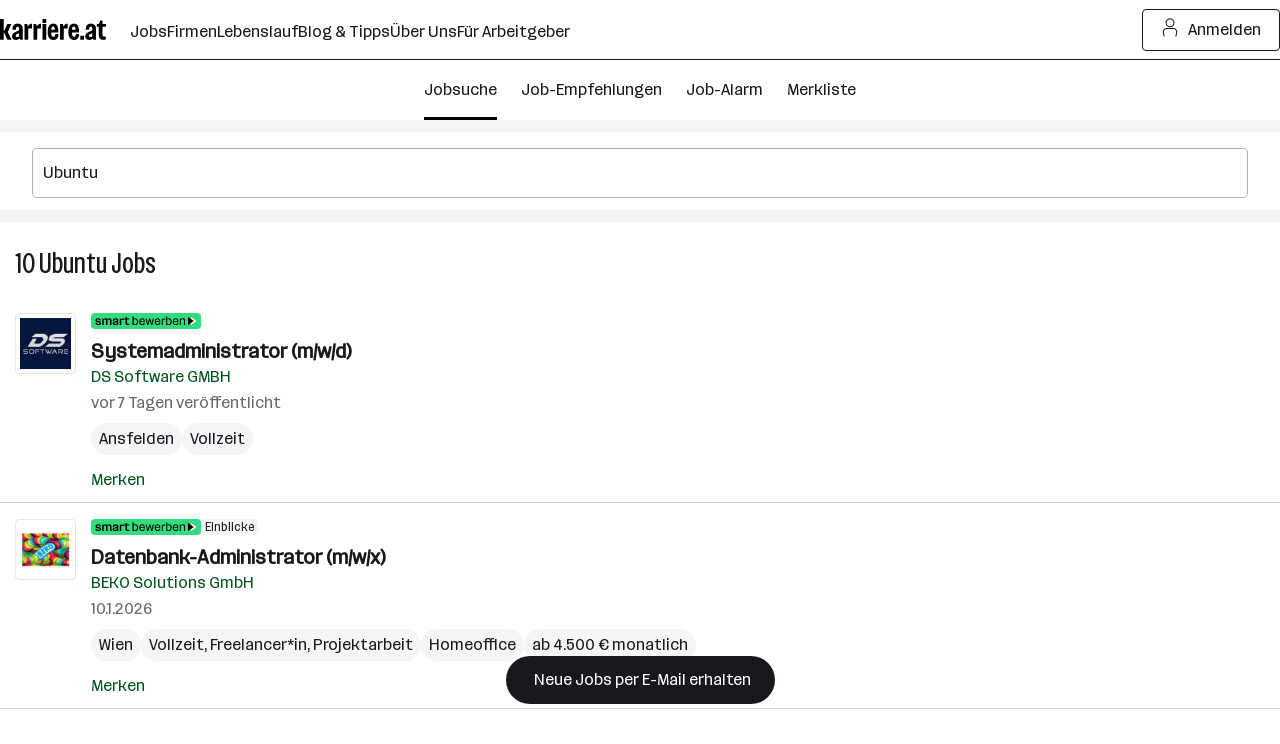

--- FILE ---
content_type: text/html; charset=UTF-8
request_url: https://www.karriere.at/jobs/ubuntu
body_size: 29373
content:
<!DOCTYPE html><html lang="de" data-event-category="page: jobs" ><head> <script>if('performance' in this && 'mark' in this.performance) { performance.mark("markup-preconnect");
}</script> <link rel="preconnect" href="//kcdn.at"> <link rel="preconnect" href="//www.google-analytics.com"> <script type="text/plain"> if (typeof window.dataLayer !== 'object') { window.dataLayer = window.dataLayer || []; } (function(w,d,s,l,i){w[l]=w[l]||[];w[l].push({'gtm.start': new Date().getTime(),event:'gtm.js'});var f=d.getElementsByTagName(s)[0], j=d.createElement(s),dl=l!='dataLayer'?'&l='+l:'';j.async=true;j.src= 'https://www.googletagmanager.com/gtm.js?id='+i+dl;f.parentNode.insertBefore(j,f); })(window,document,'script','dataLayer','GTM-5WGVNH5');</script> <script>if('performance' in this && 'mark' in this.performance) { performance.mark("markup-preload");
}</script> <link rel="modulepreload" href="/assets/bundle/23231-1768811550/commons.js" as="script"> <link rel="modulepreload" href="/assets/bundle/23231-1768811550/vendors.js" as="script"> <link rel="modulepreload" href="/assets/bundle/23231-1768811550/controller/jobsSearch.js" as="script"> <script>if('performance' in this && 'mark' in this.performance) { performance.mark("markup-meta");
}</script> <meta charset="utf-8"><title>Ubuntu Jobs | aktuell 10+ offen | karriere.at</title><meta name="description" content="Aktuell 10 Ubuntu Jobs ☆ Freie Stellen wie zB: ☛ Systemadministrator (m/w/d) bei DS Software GMBH ✉ Jetzt schnell und unkompliziert bewerben!"><meta name="robots" content="index, follow"> <link rel="canonical" href="https://www.karriere.at/jobs/ubuntu"/> <meta name="cached" content="false"/><meta name="viewport" content="width=device-width, initial-scale=1, minimum-scale=1, maximum-scale=5"/><meta name="_token" content="6ZRMmj7DajSqZUoMvACQxmYUdlPRjJK5ZitLYTlR"/><meta http-equiv="X-UA-Compatible" content="IE=edge"/><link rel="icon" href="/assets/static/icon_x192.png" type="image/png" /><link rel="icon" href="/assets/static/icon.svg" type="image/svg+xml" /><link rel="apple-touch-icon" href="/assets/static/apple-touch-icon.png"><link rel="manifest" href="/assets/static/manifest.json"><meta name="application-name" content="karriere.at"/><meta property="og:title" content="Ubuntu Jobs | aktuell 10+ offen | karriere.at"><meta property="og:type" content="website"><meta property="og:image" content="https://www.karriere.at/assets/images/layout/karriere-share-image-1200x628-24bit.png"><meta property="og:url" content=""><meta property="og:description" content="Aktuell 10 Ubuntu Jobs ☆ Freie Stellen wie zB: ☛ Systemadministrator (m/w/d) bei DS Software GMBH ✉ Jetzt schnell und unkompliziert bewerben!"><meta property="og:site_name" content="karriere.at"><meta name="twitter:card" content="summary" /><meta name="twitter:site" content="@karriere_at" /><meta name="twitter:image" content="https://www.karriere.at/assets/images/layout/karriere-share-image-1200x628-24bit.png" /><meta name="twitter:title" content="Ubuntu Jobs | aktuell 10+ offen | karriere.at"><meta name="twitter:description" content="Aktuell 10 Ubuntu Jobs ☆ Freie Stellen wie zB: ☛ Systemadministrator (m/w/d) bei DS Software GMBH ✉ Jetzt schnell und unkompliziert bewerben!"> <script>if('performance' in this && 'mark' in this.performance) { performance.mark("markup-fonts");
}</script> <link rel="preload" href="https://kcdn.at/assets/fonts/Routine-Variable-K-Condensed.woff2" as="font" type="font/woff2" crossorigin> <link rel="preload" href="https://kcdn.at/assets/fonts/Routine-Variable-K-Extended.woff2" as="font" type="font/woff2" crossorigin><style type="text/css">@font-face { font-display: swap; }</style> <script>if('performance' in this && 'mark' in this.performance) { performance.mark("markup-css");
}</script> <style> .m-notificationBar{z-index:13;padding:15px 0;display:none;position:relative}.m-notificationBar__inner{width:100%;max-width:1248px;margin-left:auto;margin-right:auto;padding-left:16px;padding-right:16px;position:relative}@media (width>=720px){.m-notificationBar__inner{padding-left:32px;padding-right:32px}}.m-notificationBar__icon{margin-top:-15px;display:none;position:absolute;top:50%;left:15px}@media (width>=720px){.m-notificationBar__icon{display:inline-block}}.m-notificationBar__message{padding:0 45px 0 0;display:inline-block}@media (width>=720px){.m-notificationBar__message{padding-left:45px}}.m-notificationBar__close{margin-top:-15px;position:absolute;top:50%;right:15px}.m-loginModal{z-index:20050405;position:relative}.m-smallFooter__subline{text-align:center;margin-right:-5px;display:contents}@media (width>=720px){.m-smallFooter__subline{text-align:left}}.k-c-link{color:var(--k-green-800);background:0 0;border:none;padding:0;text-decoration:underline}.k-c-link:visited{color:var(--k-green-700)}.k-c-link--icon{align-items:center;display:inline-flex}.k-c-link__icon{width:1.25rem;height:1.25rem;margin-right:.5rem;line-height:1.3}html,body,div,span,h1,h2,h3,p,a,img,strong,b,ol,ul,li,form,label,header,nav{font-size:100%;font:inherit;vertical-align:baseline;border:0;margin:0;padding:0}header,nav{display:block}body{line-height:1}ol,ul{list-style:none}body{color:var(--k-gray-900);letter-spacing:-.1px;font-size:1rem;line-height:1.5}::placeholder{color:var(--k-gray-300)}:-ms-input-placeholder{color:var(--k-gray-300)}*{outline-offset:.125rem}:focus{outline:none}:focus-visible,:focus-visible:focus{outline:2px solid var(--k-blue-600);border-radius:var(--k-rounded)}.k-c-divider{background-color:var(--k-green-400);width:40px;height:3px}.k-c-divider--full{width:100%}.k-c-divider--fine{background-color:var(--k-gray-200);height:1px}html{box-sizing:border-box}*,:before,:after{box-sizing:inherit}@font-face{font-stretch:100%;font-family:Routine K;font-display:swap;src:url(https://kcdn.at/assets/fonts/Routine-Variable-K-Extended.woff2)format("woff2")}@font-face{font-stretch:75%;font-family:Routine K;font-display:swap;src:url(https://kcdn.at/assets/fonts/Routine-Variable-K-Condensed.woff2)format("woff2")}@font-face{font-family:Routine K fallback;src:local(Arial);size-adjust:99%;ascent-override:89%;descent-override:normal;line-gap-override:46%}@font-face{font-family:Routine K fallback;src:local(Arial Narrow);font-stretch:75%;size-adjust:87%;ascent-override:99%;descent-override:normal;line-gap-override:49%}html{-webkit-text-size-adjust:100%;font-synthesis:none}body{letter-spacing:0;color:var(--k-gray-900);font-family:Routine K,Routine K fallback,Arial,sans-serif;font-size:1rem;font-weight:400;font-stretch:100%;line-height:150%}button,input{font-size:inherit;letter-spacing:inherit;font-family:inherit;line-height:inherit;color:inherit}a{color:var(--k-gray-900);text-decoration:none}b{font-weight:700}p{letter-spacing:0;font-size:1rem;font-weight:400;font-stretch:100%;line-height:150%}:root{--k-white:white;--k-white-alpha-00:#fff0;--k-white-alpha-30:#ffffff4d;--k-white-alpha-80:#fffc;--k-white-alpha-90:#ffffffe6;--k-white-alpha-95:#fffffff2;--k-black:black;--k-black-alpha-50:#00000080;--k-black-alpha-70:#000000b3;--k-gray-50:#f4f5f6;--k-gray-100:#e3e5e8;--k-gray-200:#caced3;--k-gray-300:#aeb4bc;--k-gray-400:#959da7;--k-gray-500:#7a8490;--k-gray-500-alpha-30:#7a84904d;--k-gray-600:#616a75;--k-gray-600-alpha-60:#616a75b3;--k-gray-700:#484e56;--k-gray-800:#31353a;--k-gray-800-alpha-70:#31353ab3;--k-gray-900:#17191c;--k-gray-900-alpha-20:#17191c33;--k-gray-900-alpha-40:#17191c66;--k-gray-900-alpha-50:#17191c80;--k-gray-900-alpha-55:#17191c8c;--k-gray-900-alpha-70:#17191cb3;--k-gray-900-alpha-80:#17191ccc;--k-gray-950:#0c0d0e;--k-green-50:#f2fff0;--k-green-100:#e0ffdb;--k-green-200:#bdffb3;--k-green-300:#7bf593;--k-green-400:#32db7d;--k-green-500:#26c06b;--k-green-600:#22a15d;--k-green-700:#117b3e;--k-green-800:#00551e;--k-green-900:#003814;--k-blue-50:#f5feff;--k-blue-100:#e5fdff;--k-blue-200:#c3faff;--k-blue-300:#9eeeff;--k-blue-400:#82e2ff;--k-blue-500:#6cbff3;--k-blue-600:#569ce8;--k-blue-700:#376ec3;--k-blue-800:#19419e;--k-blue-900:#112b6a;--k-purple-50:#fef5ff;--k-purple-100:#fcdfff;--k-purple-200:#f1c3fd;--k-purple-300:#e59ffb;--k-purple-400:#d18be8;--k-purple-500:#be77d5;--k-purple-600:#a457bc;--k-purple-700:#8a38a4;--k-purple-800:#71198c;--k-purple-900:#501264;--k-yellow-50:#fffee1;--k-yellow-100:#fefbaa;--k-yellow-200:#fde979;--k-yellow-300:#ffd547;--k-yellow-400:#f9b745;--k-yellow-500:#f49944;--k-yellow-600:#ca7137;--k-yellow-700:#a14a2b;--k-yellow-800:#78231e;--k-yellow-900:#5a1a16;--k-red-50:#fff3f1;--k-red-100:#ffdedc;--k-red-200:#ffcac7;--k-red-300:#ffb6b3;--k-red-400:#ff8480;--k-red-500:#ff3732;--k-red-600:#d02828;--k-red-700:#a2191f;--k-red-800:#7c1216;--k-red-900:#570c0e;--k-red-950:#320505;--primary-color:#17191c;--contrast-color:white;--k-opacity-30:.3;--k-opacity-40:.4;--k-outline-radius:6px;--k-outline-width:2px;--k-rounded:.25rem;--k-rounded-lg:.5rem;--k-spacing-05:.125rem;--k-spacing-1:.25rem;--k-spacing-2:.5rem;--k-spacing-3:.75rem;--k-spacing-4:1rem;--k-spacing-6:1.5rem;--k-spacing-8:2rem;--k-spacing-10:2.5rem;--k-spacing-12:3rem;--k-spacing-14:3.5rem;--k-spacing-16:4rem;--k-spacing-18:4.5rem;--k-spacing-20:5rem;--k-spacing-24:6rem}html{scroll-behavior:smooth}.l-body{background:var(--k-white)}.l-master{flex-direction:column;flex-grow:1;min-height:100vh;display:flex}.l-master__content{flex-direction:column;flex-grow:1;display:flex}.l-master__headerContainer{z-index:12;position:relative}.m-actionIconLabel{display:contents}.m-input__group{position:relative}.m-input__input--hasIconLabel{border-color:var(--k-gray-300);box-sizing:border-box;border-radius:var(--k-rounded);font-variant-numeric:inherit;-webkit-appearance:none;border-style:solid;border-width:1px;width:100%;padding:.75rem .75rem .75rem 2.25rem;display:inline-block}.m-input__actionIcon{border-radius:var(--k-rounded);appearance:none;width:2.25rem;height:100%;color:var(--k-gray-500);background:0 0;border:none;outline:none;margin:0;padding:0;display:none;position:absolute;top:0;right:0}.m-input__input--noIconLabel{border-color:var(--k-gray-300);box-sizing:border-box;border-radius:var(--k-rounded);font-variant-numeric:inherit;-webkit-appearance:none;border-style:solid;border-width:1px;width:100%;padding:.75rem;display:inline-block}.k-screen-reader-only,.m-input__label--screenreaderOnly{clip:rect(0,0,0,0);clip-path:inset(50%);border:0;width:1px;height:1px;margin:-1px;padding:0;position:absolute;overflow:hidden}.m-input__input{border-color:var(--k-gray-300);margin:0;padding-top:.75rem;padding-bottom:.75rem}.m-input__input::-ms-clear{display:none}.m-input__input--hasIconLabelRight{padding-left:10px;padding-right:33px}.m-input__input--hasActionIcon{padding-right:35px}.m-input__input--infoSearchbar{border-color:var(--k-gray-300)}.m-input__label{color:var(--k-gray-600);margin-bottom:.25rem;display:inline-block}.m-input__iconLabel{color:var(--k-gray-600);position:absolute;top:15px;left:10px}.m-input__iconLabel--iconLabelRight{left:unset;right:10px}.m-input__actionIcon{color:var(--k-gray-600)}.m-validationMessageBase{color:var(--k-red-700);margin-top:.5rem;padding:0;font-size:.875rem;line-height:1.5;list-style:none}.m-validationMessageBase--hidden{display:none}.k-screen-reader-only{clip:rect(0,0,0,0);clip-path:inset(50%);border:0;width:1px;height:1px;margin:-1px;padding:0;position:absolute;overflow:hidden}.m-jobsFilterDropdownPill__filterCount{letter-spacing:0;height:1.5rem;color:var(--k-gray-900);background-color:var(--k-gray-50);padding:var(--k-spacing-1)var(--k-spacing-2);border-radius:1.375rem;align-items:center;margin-left:8px;font-size:.875rem;font-weight:400;font-stretch:100%;line-height:150%;display:inline-flex}.m-checkbox{min-width:18px;min-height:18px;padding-left:18px;display:inline-block;position:relative}.m-checkbox__input{display:none}.m-checkbox__checkbox{border:1px solid var(--k-gray-400);background:var(--k-white);border-radius:3px;width:18px;height:18px;position:absolute;top:0;left:0}.m-checkbox__check{color:var(--k-white);opacity:0;z-index:1;position:absolute;top:0;left:0}.m-checkbox__label{color:var(--k-black);padding-left:.5rem;display:block}.m-checkbox__label--light{margin-top:-.125rem;padding-left:10px;display:block}@media (width>=720px){.m-jobsFilterDropdown--responsiveLayout{flex-shrink:0}.m-jobsFilterDropdown--responsiveLayout .m-jobsFilterDropdown__groupHeader{margin-top:.25rem;padding:.5rem 0 .75rem;display:flex}.m-jobsFilterDropdown--responsiveLayout .m-jobsFilterDropdown__mobileHeadline{display:none}.m-jobsFilterDropdown--responsiveLayout .m-jobsFilterDropdown__headline--hideMobile{display:inline-block}.m-jobsFilterDropdown--responsiveLayout .m-jobsFilterDropdown__groupHeaderIcon{margin-top:.125rem;margin-left:5px;margin-right:24px;display:inline-block;position:relative;right:0}}.m-jobsFilterDropdown__groupHeader{padding-top:var(--k-spacing-2);padding-bottom:var(--k-spacing-2);background:0 0;border:0;border-bottom:1px solid #0000;width:100%;padding-left:0;display:block;position:relative}.m-jobsFilterDropdown__mobileHeadline{color:var(--k-gray-700)}.m-jobsFilterDropdown__headline{color:var(--k-gray-900)}@media (width>=720px){.m-jobsFilterDropdown__headline{color:var(--k-gray-900)}}.m-jobsFilterDropdown__headline--hideMobile{display:none}.m-jobsFilterDropdown__groupHeaderIcon{width:auto;height:18px;margin-top:-9px;position:absolute;top:50%;right:15px}.m-jobsFilterDropdown__container{display:flex}.m-jobsFilterDropdown__lock{color:var(--k-gray-500);margin-left:.25rem}.m-jobsFilter{position:relative}@media (width>=720px){.m-jobsFilter--responsiveLayout{margin-top:0}.m-jobsFilter--responsiveLayout .m-jobsFilter__inner{-webkit-overflow-scrolling:touch;height:100%;margin-left:10px;overflow:auto hidden}.m-jobsFilter--responsiveLayout .m-jobsFilter__groups{background:0 0;padding-bottom:0;display:flex}}.m-jobsFilter--responsiveLayout .m-jobsFilter__checkboxFilter{align-items:center;display:flex}@media (width>=720px){.m-jobsFilter--responsiveLayout .m-jobsFilter__checkboxFilter{padding:unset}.m-jobsFilter--responsiveLayout .m-jobsFilter__toggleFilterTrigger{display:none}}.m-jobsFilter__groups{background:var(--k-white);display:none}.m-jobsFilter__checkboxFilter{padding-top:var(--k-spacing-2);padding-bottom:var(--k-spacing-2);white-space:nowrap;padding-left:0}.m-jobsFilter__toggleFilterTrigger{padding-top:var(--k-spacing-4);padding-bottom:var(--k-spacing-4);background:0 0;border:0;width:auto;padding-left:0;display:flex}@media (width>=720px){.m-jobsFilter__toggleFilterTrigger--responsiveLayout{display:none}}.m-jobsFilter__toggleFilterText{justify-content:center;align-items:center;gap:var(--k-spacing-1);color:var(--k-green-800);padding:0;text-decoration:underline;display:inline-flex}.m-jobsFilter__toggleFilterText{text-decoration:none}.m-jobsFilter__toggleFilterTextIcon{margin-right:var(--k-spacing-1)}.m-jobsFilter__filterCount{letter-spacing:0;height:1.5rem;color:var(--k-gray-900);background-color:var(--k-gray-50);padding:var(--k-spacing-1)var(--k-spacing-2);border-radius:1.375rem;align-items:center;margin:0 .25rem 0 .5rem;font-size:.875rem;font-weight:400;font-stretch:100%;line-height:150%;text-decoration:none;display:inline-flex}.m-jobsFilter__shadow{background:linear-gradient(to right,var(--k-white-alpha-00),var(--k-white)80%);opacity:0;width:70px;position:absolute;top:0;bottom:0}.m-jobsFilter__shadow--start{left:0;transform:rotate(180deg)}.m-jobsFilter__shadow--end{right:-1px}.m-dropdownOption{color:var(--k-gray-600)}.k-c-dropdown{position:relative}.k-c-dropdown__button{border-color:var(--k-gray-300);box-sizing:border-box;border-radius:var(--k-rounded);font-variant-numeric:inherit;-webkit-appearance:none;text-align:left;background-color:var(--k-white);border-style:solid;border-width:1px;outline:none;align-items:center;width:100%;padding:.75rem;display:flex}.k-c-dropdown__button[disabled]{background-color:var(--k-gray-50);color:var(--k-gray-400)}.k-c-dropdown__text{color:var(--k-gray-900);text-overflow:ellipsis;white-space:nowrap;flex-grow:1;padding-right:.5rem;overflow:hidden}.m-dropdown__toggle{fill:currentColor;stroke:none;width:auto;max-width:1rem;height:1rem;color:var(--k-gray-500);flex-shrink:0;display:inline-block;position:relative}.k-c-dropdown__list{box-sizing:border-box;border:1px solid var(--k-gray-300);border-bottom-right-radius:var(--k-rounded);border-bottom-left-radius:var(--k-rounded);background:var(--k-white);-webkit-overflow-scrolling:touch;border-top:none;width:100%;max-height:288px;list-style:none;display:none;position:absolute;overflow-y:auto}.k-c-dropdown__list::-webkit-scrollbar{background-color:var(--k-gray-200);width:6px}.k-c-dropdown__list::-webkit-scrollbar-thumb{background-color:var(--k-gray-400);border-radius:4px}.k-c-dropdown__listItem{align-items:center;padding:.75rem;display:flex}.m-dropdown__button{border:1px solid var(--k-gray-300);margin:0;padding-top:.75rem;padding-bottom:.75rem}.m-dropdown__button--withInput{border-top-left-radius:0;border-bottom-left-radius:0}.m-dropdown__list{z-index:11;margin-top:var(--k-spacing-1);border:1px solid var(--k-gray-300);border-radius:var(--k-rounded)}.m-dropdown__text--placeholder,.m-dropdown__text--disabled{color:var(--k-gray-500)}.m-jobsSearchform{flex-flow:column wrap;display:flex}@media (width>=720px){.m-jobsSearchform{flex-direction:row;align-items:center}}.m-jobsSearchform__keywords{flex:auto;max-height:500px;position:relative}@media (width>=720px){.m-jobsSearchform__keywords{max-width:608px;margin-right:5px}}@media (width>=1248px){.m-jobsSearchform__keywords{flex:2 auto}}.m-jobsSearchform__keywords--collapsed{display:none}@media (width>=720px){.m-jobsSearchform__keywords--collapsed{display:block}}.m-jobsSearchform__collapsedSearchBar{overflow-x:hidden}@media (width>=720px){.m-jobsSearchform__collapsedSearchBar{display:none}}.m-jobsSearchform__submitGroup--collapsed{display:none}@media (width>=720px){.m-jobsSearchform__submitGroup--collapsed{display:block}}.m-jobsSearchform__submit{justify-content:center;align-items:center;gap:var(--k-spacing-1);width:100%;min-height:var(--k-spacing-10);padding:var(--k-spacing-3)var(--k-spacing-4);border-radius:var(--k-rounded);border-style:solid;border-width:1px;flex-shrink:0;font-weight:500;text-decoration:none;display:inline-flex}.m-jobsSearchform__submit{background:var(--k-gray-900);color:var(--k-white);border-color:var(--k-gray-900)}.m-jobsSearchform__autocomplete{z-index:3;width:100%;position:absolute}.m-jobsSearchform__locations{flex:auto;margin-top:.5rem;position:relative}@media (width>=720px){.m-jobsSearchform__locations{margin-top:0}}.m-jobsSearchform__locations input{border-right:0;border-top-right-radius:0;border-bottom-right-radius:0}.m-jobsSearchform__proximityContainer{flex:auto;display:flex}.m-jobsSearchform__proximityContainer--collapsed{display:none}@media (width>=720px){.m-jobsSearchform__proximityContainer--collapsed{display:flex}}.m-jobsSearchform__proximity{width:115px;margin-top:.5rem}@media (width>=720px){.m-jobsSearchform__proximity{margin-top:0;margin-right:5px}}@media (width>=720px){.m-jobsSearchform__filter{order:1;width:100%}}.m-jobsSearchform__filter--collapsed{display:none}@media (width>=720px){.m-jobsSearchform__filter--collapsed{display:block}}.m-gdprModal{text-align:left}.m-jobAlarmNoSpamText__text{color:var(--k-gray-600);text-align:center;margin-top:.75rem}.k-screen-reader-only{clip:rect(0,0,0,0);clip-path:inset(50%);border:0;width:1px;height:1px;margin:-1px;padding:0;position:absolute;overflow:hidden}.m-alarmDisruptorPill__pill{background-color:var(--k-gray-900);color:var(--k-white);border-style:none;border-radius:2rem;padding:.75rem 1.5rem;display:inline-block}.m-alarmDisruptorPill__box{background-color:var(--k-white);border:1px solid var(--k-gray-200);border-radius:var(--k-rounded-lg);padding:2rem 1.5rem 1.5rem;position:absolute;bottom:0;left:1rem;right:1rem;box-shadow:0 0 10px #0003}.m-alarmDisruptorPill__box--displayNone{display:none}.m-alarmDisruptorPill__pillText{letter-spacing:0;align-items:center;font-size:1rem;font-weight:500;font-stretch:100%;line-height:150%;display:flex}.m-alarmDisruptorPill__pillIcon{justify-content:center;align-items:center;gap:var(--k-spacing-1);color:var(--k-green-800);padding:0;text-decoration:underline;display:inline-flex}.m-alarmDisruptorPill__pillIcon{color:var(--k-gray-900);text-decoration:none}.m-alarmDisruptorPill__pillIcon{margin-right:var(--k-spacing-1);color:var(--k-white)}.m-alarmDisruptorPill__headline{text-align:center;max-width:400px;margin:.75rem auto 1rem}.m-alarmDisruptorPill__image{width:65px;height:auto;margin:0 auto}.m-alarmDisruptorPill__inner{text-align:center}.m-alarmDisruptorPill__form{max-width:400px;margin-left:auto;margin-right:auto}.m-alarmDisruptorPill__submitButton{justify-content:center;align-items:center;gap:var(--k-spacing-1);min-height:var(--k-spacing-10);padding:var(--k-spacing-3)var(--k-spacing-4);border-radius:var(--k-rounded);border-style:solid;border-width:1px;flex-shrink:0;font-weight:500;text-decoration:none;display:inline-flex}.m-alarmDisruptorPill__submitButton{background:var(--k-purple-300);border-color:var(--k-gray-900)}.m-alarmDisruptorPill__submitButton{width:100%;margin-top:.5rem}.k-screen-reader-only{clip:rect(0,0,0,0);clip-path:inset(50%);border:0;width:1px;height:1px;margin:-1px;padding:0;position:absolute;overflow:hidden}.m-jobsListHeader__container{margin-top:1.5rem;margin-bottom:15px;padding-left:15px;padding-right:15px}@media (width>=720px){.m-jobsListHeader__container{margin-top:15px;margin-bottom:.75rem}}.m-jobsListHeader__title{letter-spacing:0;font-size:1.75rem;font-weight:400;font-stretch:75%;line-height:130%;display:inline-block}.m-watchlistButton__button{margin:0}.m-watchlistButton__button--linkStyle{appearance:none;font:inherit;justify-content:center;align-items:center;gap:var(--k-spacing-1);color:var(--k-green-800);background:0 0;border:0;margin:0;padding:0;text-decoration:underline;display:inline-flex}.m-watchlistButton__button--linkStyle{text-decoration:none}.m-jobsListItem__title{overflow-wrap:break-word;word-wrap:break-word;hyphens:auto}.m-jobsListItem{color:var(--k-gray-500);padding:1rem 15px 10px;position:relative}.m-jobsListItem__container--hasLogo{display:flex}.m-jobsListItem__title{-webkit-line-clamp:3;text-overflow:ellipsis;letter-spacing:0;-webkit-box-orient:vertical;max-height:4.5em;margin-bottom:.125rem;font-size:1.25rem;font-weight:700;font-stretch:100%;line-height:140%;display:inline;overflow:hidden}.m-jobsListItem__titleLink{color:var(--k-gray-900)}.m-jobsListItem__company{margin-bottom:.125rem}.m-jobsListItem__wrap{color:var(--k-gray-600);display:block}.m-jobsListItem__pills{margin-top:var(--k-spacing-2);flex-wrap:wrap;gap:.25rem;display:flex}.m-jobsListItem__pill{letter-spacing:0;-webkit-line-clamp:1;text-overflow:ellipsis;word-break:break-all;background:var(--k-gray-50);color:var(--k-gray-900);border-radius:32px;-webkit-box-orient:vertical;padding-left:.5rem;padding-right:.5rem;font-size:1rem;font-weight:400;font-stretch:100%;line-height:32px;display:-webkit-inline-box;overflow:hidden}.m-jobsListItem__locations{vertical-align:top;white-space:nowrap;text-overflow:ellipsis;max-width:100%;display:inline-block;overflow:hidden}.m-jobsListItem__location{letter-spacing:0;font-size:1rem;font-weight:400;font-stretch:100%;line-height:150%;display:inline}.m-jobsListItem__date{color:var(--k-gray-600)}.m-jobsListItem__imageContainer{flex:0 auto;margin-right:15px}.m-jobsListItem__dataContainer{flex:1;overflow:hidden}.m-jobsListItem__logo{padding:var(--k-spacing-1);width:61px;height:61px;color:var(--k-gray-300);border:1px solid var(--k-gray-100);border-radius:var(--k-rounded);margin-bottom:5px;display:flex}@media (width>=1248px){.m-jobsListItem__logo{width:61px;height:61px}}.m-jobsListItem__logoSvg{height:var(--k-spacing-10);width:var(--k-spacing-10);margin:auto}.m-jobsListItem__imageLink{display:block}.m-jobsListItem__watchlistContainer{white-space:nowrap;margin-top:var(--k-spacing-2);display:inline-block}.m-jobsListItem__userActionContainer{justify-content:space-between;display:flex}.m-jobsListItem__badges{gap:.25rem;margin-bottom:.5rem;display:flex}.m-jobsListItem__badges--inactive{opacity:.5}.m-jobsListItem__smartApplyBadge{background-color:var(--k-green-400);padding:0 var(--k-spacing-1);border-radius:.25rem;height:1rem}.m-jobsListItem__sponsoredLabel:before{content:"・";margin-left:-3px}.m-alarmDisruptor__image{width:65px;height:auto;margin:0 auto}.m-jobsList__item{max-height:1000px}.m-jobsList__item:not(.m-jobsList__item--hidden){border-top:0}.m-jobsList__item:not(.m-jobsList__item--hidden)~.m-jobsList__item{border-top:1px solid var(--k-gray-200)}.m-emptyResult__list{padding:0;list-style:none}.m-emptyResult__list li{display:flex}.m-emptyResult__list li:not(:first-child){margin-top:10px}.m-emptyResult__list li:before{content:"•";color:var(--k-green-700);margin-top:.325em;margin-right:10px;font-size:60%}.m-emptyResult__list li:not(:first-child){margin-top:5px}.m-emptyResult__inner{width:100%;max-width:1248px;margin-bottom:15px;margin-left:auto;margin-right:auto;padding-left:16px;padding-right:16px}@media (width>=720px){.m-emptyResult__inner{padding-left:32px;padding-right:32px;padding-left:var(--k-spacing-4);padding-right:var(--k-spacing-4);margin-bottom:0}}.m-emptyResult__inner--spacing{margin-bottom:15px}.m-emptyResult__info{padding:var(--k-spacing-4);background:var(--k-yellow-100);border-radius:var(--k-rounded);color:var(--k-gray-900)}.m-emptyResult__info--bold{font-weight:600}.m-emptyResult__list{margin-top:.25rem}@media (width>=720px){.m-emptyResult__list{padding-left:var(--k-spacing-3)}}.m-emptyResult__advice{margin-top:15px}.m-emptyResult__advice li:before{color:var(--k-blue-800)}.m-jobsFilterButtons__button{vertical-align:top;white-space:nowrap;appearance:none;background:0 0;border:1px solid #0000;border-radius:3px;outline:none;height:45px;margin:0;padding:0 30px;line-height:45px;text-decoration:none;display:inline-block}.m-jobsFilterButtons__button{height:30px;padding:0 10px;line-height:26px}.m-jobsFilterButtons__button--rounded{border-radius:36px}.m-jobsFilterButtons__button--roundedLeft{border-top-left-radius:36px;border-bottom-left-radius:36px}.m-jobsFilterButtons__button--roundedRight{border-top-right-radius:36px;border-bottom-right-radius:36px}.m-jobsFilterButtons__button{color:var(--k-gray-700);border-color:var(--k-gray-50);background:var(--k-gray-50)}.m-jobsFilterButtons__button:hover,.m-jobsFilterButtons__button:focus{border-color:var(--k-gray-200);background:var(--k-gray-200)}.m-jobsFilterButtons__container{margin-bottom:.75rem;margin-left:1rem;margin-right:1rem}.m-jobsFilterButtons__tag{margin-top:.25rem;margin-bottom:.25rem;margin-right:5px;display:inline-block}.m-jobsFilterButtons__button{color:var(--k-gray-900);height:32px;font-size:16px}.m-jobsFilterButtons__button--roundedLeft{margin-right:1px}.m-jobsFilterButtons__button--roundedRight{padding:0 .25rem}.m-jobsFilterButtons__label{text-overflow:ellipsis;white-space:nowrap;max-width:93px;line-height:32px;display:inline-block;overflow:hidden}.m-jobsFilterButtons__label--noEllipsis{max-width:unset;text-overflow:unset}.m-jobsFilterButtons__icon{margin-top:.25rem;margin-right:.125rem}.k-c-modal__closeIcon{width:18px;height:18px;color:var(--k-gray-600);background-color:#0000;border:0;padding:0;position:absolute;top:1rem;right:1rem}@media (width>=1248px){.m-switchToJobSearchDisruptor__link--seo{max-width:270px}}.m-jobsSearchList__boxes--seo{flex-wrap:wrap;display:flex}.m-jobsSearchList__boxes--seo .m-jobsSearchList__box{width:100%}@media (width>=720px){.m-jobsSearchList__boxes--seo .m-jobsSearchList__box{width:50%}.m-jobsSearchList__boxes--seo .m-jobsSearchList__box:nth-of-type(odd){padding-right:.75rem}.m-jobsSearchList__boxes--seo .m-jobsSearchList__box--spacingBottom:last-child,.m-jobsSearchList__boxes--seo .m-jobsSearchList__box--spacingBottom:nth-last-child(2):nth-child(odd){padding-bottom:1.5rem}}.m-jobsSearchList__boxes--seo .m-jobsSearchList__box--fullWidth{width:100%}.m-jobsSearchList__jobsInfoBox{padding:0 15px}.m-jobDetailContent{padding-top:0}.m-jobDetail{display:none}@media (width>=720px){.m-jobDetail{display:block}}.m-jobDetail__container{height:100%;max-height:100vh;overflow-y:scroll}.m-jobDetail__containerInner{padding-top:0}.k-c-list__icon{width:16px;height:22px;color:var(--k-green-700);flex-shrink:0;align-self:flex-start;margin-right:.5rem}.m-jobsEmptyState{display:inline;position:sticky}.m-jobsEmptyState--hideMobile{display:none}@media (width>=720px){.m-jobsEmptyState--hideMobile{display:inline}}.m-jobsEmptyState__inner{justify-content:flex-start;align-items:center;gap:var(--k-spacing-4);flex-direction:column;height:100%;display:flex}.m-jobsEmptyState__box{padding:var(--k-spacing-8)var(--k-spacing-8);flex-direction:column;justify-content:center;align-items:center;display:flex}.m-jobsEmptyState__box--isJobsSearch{gap:var(--k-spacing-4)}.m-jobsEmptyState__text{letter-spacing:0;font-size:1rem;font-weight:400;font-stretch:100%;line-height:150%}.m-jobsEmptyState__list{gap:var(--k-spacing-1);flex-direction:column;list-style:none;display:flex}.m-jobsEmptyState__list li{justify-content:flex-start;align-items:baseline;gap:var(--k-spacing-2);display:flex}.m-jobsEmptyState__listIcon{background-color:var(--k-gray-900);color:var(--k-white);border-radius:999px;width:1rem;height:1rem;margin-top:.25rem;margin-right:0}.m-jobsEmptyState__headline{letter-spacing:0;margin-top:var(--k-spacing-8);text-align:center;margin-bottom:0;font-size:1.75rem;font-weight:400;font-stretch:75%;line-height:130%;display:block}.m-jobsEmptyState__spot--smartApply{width:100%}.m-jobsEmptyState__spot--alignTop{order:-1}.m-jobsEmptyState__spotImage{object-fit:contain;width:100%;height:300px;display:block}.m-jobsEmptyState__spotImage--isJobsSearch{height:250px}.m-jobsEmptyState__firstParagraph{text-align:center;padding-block:var(--k-spacing-3)}.m-jobsEmptyState__firstParagraph--isJobsSearch{padding-block:var(--k-spacing-6)}.m-loadingOverlay{display:none}.m-subNavigation{justify-content:center;position:relative}@media (width>=720px){.m-subNavigation{justify-content:flex-start}}.m-subNavigation__wrap{width:100%;max-width:1248px;margin-left:auto;margin-right:auto;padding-left:16px;padding-right:16px}@media (width>=720px){.m-subNavigation__wrap{padding-left:32px;padding-right:32px}}.m-subNavigation__wrap{text-align:center}.m-subNavigation__wrapInner{justify-content:center;align-items:center;width:100%;margin-left:auto;margin-right:auto;display:flex;position:relative}@media (width>=720px){.m-subNavigation__wrapInner{width:83.3333%}}@media (width>=1248px){.m-subNavigation__wrapInner{width:66.6667%}}.m-subNavigation__list{-webkit-overflow-scrolling:touch;align-items:center;list-style-type:none;display:flex;position:relative;overflow:auto hidden}.m-subNavigation__item{flex-shrink:0;padding-right:1.5rem}.m-subNavigation__item:last-child{padding-right:0}.m-subNavigation__link{justify-content:center;align-items:center;gap:var(--k-spacing-1);color:var(--k-green-800);padding:0;text-decoration:underline;display:inline-flex}.m-subNavigation__link{color:var(--k-gray-900);align-items:center;margin-top:20px;margin-bottom:15px;padding-bottom:5px;text-decoration:none;display:inline-flex}.m-subNavigation__link--active{position:relative}.m-subNavigation__link--active:after{content:"";background-color:#000;width:100%;height:3px;position:absolute;bottom:-15px;left:0}.m-subNavigation__link--small{margin:0;padding-top:1.125rem;padding-bottom:1.125rem}.m-subNavigation__link--small:after{height:3px;bottom:0}.m-subNavigation__shadow{background:linear-gradient(to right,var(--k-white-alpha-00),var(--k-white)80%);opacity:0;width:70px;height:44px;position:absolute;top:0}.m-subNavigation__shadow--start{left:0;transform:rotate(180deg)}.m-subNavigation__shadow--end{right:0}.m-formModal--hide{display:none}.c-jobsSearch{flex-direction:column;flex-grow:1;display:flex}.c-jobsSearch__wrap{width:100%;max-width:1248px;margin-left:auto;margin-right:auto;padding-left:16px;padding-right:16px}@media (width>=720px){.c-jobsSearch__wrap{padding-left:32px;padding-right:32px}}.c-jobsSearch__searchform{padding-top:var(--k-spacing-4);border-top:.75rem solid var(--k-gray-50)}@media (width>=720px){.c-jobsSearch__searchform{z-index:11;border-bottom:1px solid var(--k-gray-200);border-top:0;display:block;position:relative}}.c-jobsSearch__bgContainer{border-top:.75rem solid var(--k-gray-50);margin-top:.75rem}@media (width>=720px){.c-jobsSearch__bgContainer{background-color:var(--k-gray-50);border:0;flex-grow:1;margin-top:0;padding-top:.75rem;display:flex}.c-jobsSearch__splitView{border:0;width:100%;display:flex;position:relative}}@media (width>=1248px){.c-jobsSearch__splitView{width:100%;max-width:1600px;margin-left:auto;margin-right:auto;padding-left:16px;padding-right:16px}}@media (width>=720px){.c-jobsSearch__splitView--seo .c-jobsSearch__listing{width:67%}}@media (width>=1248px){.c-jobsSearch__splitView--seo .c-jobsSearch__listing{width:50%}}.c-jobsSearch__listing{flex-direction:column;display:flex;position:relative}@media (width>=720px){.c-jobsSearch__listing{background-color:var(--k-white);border-right:1px solid var(--k-gray-200);flex:none;width:360px}}@media (width>=1248px){.c-jobsSearch__listing{width:376px;margin-bottom:var(--k-spacing-4);border-radius:var(--k-rounded-lg);border-right:0}}.c-jobsSearch__jobsSearchList{position:relative}.c-jobsSearch__detail{background:var(--k-white);position:relative}@media (width>=720px){.c-jobsSearch__detail{flex-grow:1}}@media (width>=1248px){.c-jobsSearch__detail{margin-left:.75rem;margin-bottom:var(--k-spacing-4);border-radius:var(--k-rounded-lg)}}@media (width>=720px){.c-jobsSearch__detailInner{border-radius:var(--k-rounded-lg);width:100%;display:block;position:sticky;top:0;bottom:0;overflow:hidden}}.c-jobsSearch__alarmDisruptorPill{z-index:1;position:sticky;bottom:1rem}@media print and (width>=720px){.c-jobsSearch__detailInner{flex:0 auto;height:auto;padding:0;position:static;overflow:visible}}@media print and (width>=720px){.c-jobsSearch__bgContainer{display:block}}@media print and (width>=1248px){.c-jobsSearch__bgContainer{padding-top:0}} </style> <link rel="preload" href="/assets/bundle/23231-1768811550/controller/jobsSearch.css" as="style"> <link rel="stylesheet" href="/assets/bundle/23231-1768811550/controller/jobsSearch.css" media="print" onload="this.media='all'"> <noscript><link rel="stylesheet" href="/assets/bundle/23231-1768811550/controller/jobsSearch.css"></noscript> <meta name="sentry-trace" content="9c4c228baa8243beb4c3540c05f875f5-458531c748a14d71-0"/><meta name="traceparent" content="00-9c4c228baa8243beb4c3540c05f875f5-458531c748a14d71-00"/><meta name="baggage" content="sentry-trace_id=9c4c228baa8243beb4c3540c05f875f5,sentry-sample_rate=0.0001,sentry-transaction=%2Fjobs%2F%7Bkeywords%3F%7D%2F%7Blocations%3F%7D,sentry-public_key=f47a58b8f2b6451b9375b7e8e703b0f5,sentry-release=8e95dfb8a550ad7bfe8e264b2fdc661c9a48a63f,sentry-environment=production,sentry-sampled=false"/> </head><script>if('performance' in this && 'mark' in this.performance) { performance.mark("markup-body");
}</script><body class="l-body" data-baseurl='https://www.karriere.at' data-version="23231" data-sync-time="1768811550" data-js-path="/assets/"><div class="l-master"> <div class="l-master__header"> <div class="m-notificationBar m-notificationBar-- "> <div class="m-notificationBar__inner"> <div class="m-notificationBar__icon m-notificationBar__icon--"> </div> <div class="m-notificationBar__message"> </div> <div class="m-notificationBar__close m-notificationBar__close--"> <svg viewbox="0 0 14.1 18" width="0" height="0" aria-hidden="true" class="m-icon m-icon--large "><path fill="currentColor" d="m7.97 9 4.93-4.93c.25-.25.25-.67 0-.92s-.67-.25-.92 0L7.05 8.08 2.12 3.15c-.25-.25-.67-.25-.92 0s-.25.67 0 .92L6.13 9 1.2 13.93a.66.66 0 0 0 0 .92q.2.2.46.19c.26-.01.33-.06.46-.19l4.93-4.93 4.93 4.93q.2.2.46.19c.26-.01.33-.06.46-.19a.66.66 0 0 0 0-.92z"/></svg> </div> </div></div> <div class="l-master__headerContainer"> <style>.mf-header,.mf-sideNavigation{font-size:1rem;line-height:1.5}.mf-header img,.mf-header svg,.mf-sideNavigation img,.mf-sideNavigation svg{display:block}:root{--k-white: white;--k-black: black;--k-gray-50: #f4f5f6;--k-gray-100: #e3e5e8;--k-gray-200: #caced3;--k-gray-300: #aeb4bc;--k-gray-400: #959da7;--k-gray-500: #7a8490;--k-gray-600: #616a75;--k-gray-600-alpha-60: rgb(97 106 117 / 60%);--k-gray-700: #484e56;--k-gray-800: #31353a;--k-gray-900: #17191c;--k-gray-900-alpha-50: rgb(23 25 28 / 50%);--k-gray-900-alpha-70: rgb(23 25 28 / 70%);--k-gray-950: #0c0d0e;--k-green-50: #f2fff0;--k-green-100: #e0ffdb;--k-green-200: #bdffb3;--k-green-300: #7bf593;--k-green-400: #32db7d;--k-green-500: #26c06b;--k-green-600: #22a15d;--k-green-700: #117b3e;--k-green-800: #00551e;--k-green-900: #003814;--k-blue-50: #f5feff;--k-blue-100: #e5fdff;--k-blue-200: #c3faff;--k-blue-300: #9eeeff;--k-blue-400: #82e2ff;--k-blue-500: #6cbff3;--k-blue-600: #569ce8;--k-blue-700: #376ec3;--k-blue-800: #19419e;--k-blue-900: #112b6a;--k-purple-50: #fef5ff;--k-purple-100: #fcdfff;--k-purple-200: #f1c3fd;--k-purple-300: #e59ffb;--k-purple-400: #d18be8;--k-purple-500: #be77d5;--k-purple-600: #a457bc;--k-purple-700: #8a38a4;--k-purple-800: #71198c;--k-purple-900: #501264;--k-yellow-50: #fffee1;--k-yellow-100: #fefbaa;--k-yellow-200: #fde979;--k-yellow-300: #ffd547;--k-yellow-400: #f9b745;--k-yellow-500: #f49944;--k-yellow-600: #ca7137;--k-yellow-700: #a14a2b;--k-yellow-800: #78231e;--k-yellow-900: #5a1a16;--k-red-50: #fff3f1;--k-red-100: #ffdedc;--k-red-200: #ffcac7;--k-red-300: #ffb6b3;--k-red-400: #ff8480;--k-red-500: #ff3732;--k-red-600: #d02828;--k-red-700: #a2191f;--k-red-800: #7c1216;--k-red-900: #570c0e;--k-red-950: #320505}:root{--k-rounded: .25rem;--k-rounded-lg: .5rem}.mf-header{display:flex;color:var(--k-gray-900);background-color:var(--k-white);border-bottom:.0625rem solid var(--k-gray-900);-webkit-text-size-adjust:none}.mf-header .k-state--hidden{display:none!important}.mf-header--transparent{background-color:transparent}.mf-header--transparent:after{background-color:transparent;border-color:transparent}.mf-header--transparent .mf-notification.k-state--active:before{outline-color:transparent}.mf-header--minimal{border-color:transparent}.mf-header--minimal .mf-header__sideNavigation,.mf-header--minimal .mf-header__navigationList{display:none}.mf-header--minimal .mf-header__logo,.mf-header--minimal .mf-header__user,.mf-header--minimal .mf-header__guest{width:auto}.mf-header--minimal .mf-header__logo{justify-content:flex-start;flex-grow:1}.mf-header--minimal:before{content:"";position:absolute;top:0;left:0;width:100%;height:4px;background:var(--k-green-400);z-index:1}.mf-header__content{position:relative;display:flex;width:100%;max-width:100rem;margin-inline:auto;padding-inline:1rem}@media (min-width: 1280px){.mf-header__content{padding-inline:1.5rem}}@media (min-width: 1400px){.mf-header__content{padding-inline:2rem}}.mf-header__sideNavigation,.mf-header__logo,.mf-header__bentoBox{display:flex}.mf-header__sideNavigation,.mf-header__logo,.mf-header__navigation,.mf-header__bentoBox{align-items:center}@media (min-width: 1050px){.mf-header__sideNavigation{display:none}}.mf-header__sideNavigationTrigger{-webkit-appearance:initial;background:none;border:none;position:relative;z-index:1;cursor:pointer;margin:-.75rem;padding:.75rem;vertical-align:middle;-webkit-tap-highlight-color:transparent}.mf-header__sideNavigationTrigger>svg{width:22px;height:22px}.mf-header__loadingDots{display:none;margin-top:-1px}@media (min-width: 1050px){.mf-header__loadingDots{display:block}}.mf-header__loadingDot{background-color:var(--k-gray-900)}.mf-header__logo{flex-grow:1}@media (min-width: 1050px){.mf-header__logo{flex-grow:0}}.mf-header__logoLink{position:relative;padding:1.1875rem 1.5rem 1.1875rem .875rem}.mf-header__logoLink:focus-visible{outline:none}.mf-header__logoLink:focus-visible svg{outline-offset:.5rem;outline:2px solid var(--k-blue-600);border-radius:var(--k-rounded)}@media (min-width: 1050px){.mf-header__logoLink{padding-left:0}}.mf-header__navigation{display:none}@media (min-width: 1050px){.mf-header__navigation{display:flex;flex-grow:1}}.mf-header__navigationList{display:flex;gap:1rem}.mf-header__navigationItem{display:block}.mf-header__navigationLink{padding-top:1.125rem;padding-bottom:1.0625rem;text-decoration:none;position:relative;display:block;color:var(--k-gray-900)}.mf-header__navigationLink.k-state--active .mf-header__navigationLink:after,.mf-header__navigationLink:hover:after{opacity:1;width:100%;transition:width .2s ease-in-out .2s,opacity 0s linear}.mf-header__navigationLink:after{content:"";position:absolute;top:0;right:0;bottom:0;left:0;opacity:0;width:0;transition:width .2s ease-in-out,opacity 0s linear .2s;border-bottom:.1875rem solid var(--k-gray-900)}.mf-header__navigationLink:hover,.mf-header__navigationLink:focus,.mf-header__navigationLink:visited{color:var(--k-gray-900);text-decoration:none}.mf-header__navigationLink:focus-visible{outline:none}.mf-header__navigationLink:focus-visible .mf-header__navigationLinkText{outline:2px solid var(--k-blue-600);border-radius:var(--k-rounded)}@media (min-width: 20rem){.mf-header__navigationLink--guest{display:none}}@media (min-width: 1050px){.mf-header__navigationLink--guest{display:inline-block}}.mf-header__navigationLinkText{position:relative;top:2px}.mf-header__bentoBox{justify-content:flex-end;gap:1.5rem}.mf-header__loginButton{display:flex;justify-content:center;cursor:pointer;color:var(--k-gray-900);border:1px solid transparent;min-width:138px;border-radius:var(--k-rounded);padding:.5rem .75rem;background-color:transparent;border-color:var(--k-gray-900);align-items:center;text-decoration:none}.mf-header__loginButton:hover{color:var(--k-white);background-color:var(--k-gray-900)}.mf-header__loginButton:active{color:var(--k-white);background-color:var(--k-gray-900-alpha-70);border-color:transparent}.mf-header__loginButton--minimal{display:inline-block}.mf-header__bentoBoxTrigger{display:none;cursor:pointer;background-color:transparent}@media (min-width: 1050px){.mf-header__bentoBoxTrigger{display:flex}}.mf-header__bentoBoxTrigger--talent{min-width:0;padding:.5rem;border:none}.mf-header__bentoBoxUserPortrait{width:32px;height:32px;outline:1px solid var(--k-gray-100);outline-offset:0;border-radius:var(--k-rounded)}.mf-header__bentoBoxUserIcon{display:flex;width:32px;height:32px;align-items:center;justify-content:center;overflow:hidden}.mf-header__bentoBoxIcon{margin-right:.125rem;width:24px;height:24px}.mf-sideNavigation{position:fixed;z-index:999;top:0;bottom:0;left:0;right:0;background-color:var(--k-gray-600-alpha-60);transition:background-color .3s cubic-bezier(.23,1,.32,1);-webkit-text-size-adjust:none}.mf-sideNavigation .k-state--hidden{display:none!important}.mf-sideNavigation.k-state--close{visibility:hidden;pointer-events:none;background-color:transparent}.mf-sideNavigation.k-state--close .mf-sideNavigation__drawer{transform:translate(-100%)}.mf-sideNavigation__drawer{position:fixed;top:0;bottom:0;left:0;right:2.75rem;min-width:331px;color:var(--k-gray-900);background-color:var(--k-white);transition:transform .5s cubic-bezier(.23,1,.32,1)}.mf-sideNavigation__bar,.mf-sideNavigation__content{padding-inline:1.5rem}.mf-sideNavigation__bar{display:flex;align-items:center;justify-content:flex-end;height:60px}.mf-sideNavigation__content{height:calc(100% - 60px);padding-bottom:1.5rem;overflow-y:auto}.mf-sideNavigation__close{-webkit-appearance:initial;background:none;border:none;padding:.5rem;margin-right:-19px;color:var(--k-gray-500);cursor:pointer;-webkit-tap-highlight-color:transparent}.mf-sideNavigation__close:hover{color:var(--k-green-600)}.mf-sideNavigation__close>svg{width:1.25em;height:1.25em}.mf-sideNavigation__user,.mf-sideNavigation__guest{display:flex;flex-direction:column;align-items:center;color:var(--k-gray-900);text-decoration:none}.mf-sideNavigation__userLogo{flex-shrink:0}.mf-sideNavigation__userIcon{width:72px;margin-bottom:12px;color:var(--k-gray-200)}.mf-sideNavigation__userIcon--hidden{display:none!important}.mf-sideNavigation__userPortrait{width:72px;height:72px;margin-bottom:16px;outline:1px solid var(--k-gray-100);outline-offset:0;border-radius:var(--k-rounded)}.mf-sideNavigation__userPortrait--hidden{display:none!important}.mf-sideNavigation__userContent{width:100%;padding-left:.5rem;overflow:hidden;text-align:center}.mf-sideNavigation__userTitle{font-size:1.125rem;font-weight:500;line-height:1.5;white-space:nowrap;overflow:hidden;text-overflow:ellipsis}.mf-sideNavigation__userLink{display:block;font-size:.875rem;margin-top:.25rem}.mf-sideNavigation__guestContent{width:100%}.mf-sideNavigation__guestLinkContainer{margin-top:1rem;text-align:center}.mf-sideNavigation__navigation .mf-sideNavigation__navigationLink{display:block}.mf-sideNavigation__navigation,.mf-sideNavigation__userNavigation,.mf-sideNavigation__control{padding-top:.5rem;padding-left:5px;padding-bottom:.5rem}.mf-sideNavigation__navigationItem:not(:first-child),.mf-sideNavigation__controlItem:not(:first-child){margin-top:.75rem}.mf-sideNavigation__navigationItem{display:block}.mf-sideNavigation__navigationItem .k-c-link{width:100%}.mf-sideNavigation__navigationLink{color:var(--k-gray-600);font-size:1.125rem;line-height:1.5}.mf-sideNavigation__navigationLink:visited{color:var(--k-gray-600)}.mf-sideNavigation__navigationLink:hover{color:var(--k-gray-900)}.mf-sideNavigation__navigationLink--buttonReset{-webkit-appearance:none;-moz-appearance:none;appearance:none;padding:0;margin:0;border:0;background:transparent}.mf-sideNavigation__navigationLink--icon{text-decoration:none}.mf-sideNavigation__navigationLink__icon{height:auto}.mf-sideNavigation__controlLink{color:var(--k-gray-600);text-decoration:none}.mf-sideNavigation__controlLink:visited{color:var(--k-gray-600)}.mf-sideNavigation__controlLink:hover{color:var(--k-gray-900);text-decoration:none}.mf-sideNavigation__controlItem{font-size:1.125rem}.mf-sideNavigation__controlItem .k-c-link{display:block}.mf-sideNavigation__userDivider{margin-top:1rem;margin-bottom:1rem;background-color:var(--k-gray-100)}.mf-sideNavigation__loginButton{display:flex;justify-content:center;cursor:pointer;color:var(--k-gray-900);border:1px solid transparent;min-width:138px;border-radius:var(--k-rounded);padding:.75rem 1rem;background-color:var(--k-green-400);border-color:var(--k-gray-900);width:100%;font-weight:500}.mf-sideNavigation__loginButton:hover{background-color:var(--k-green-500);border-color:var(--k-gray-900)}.mf-sideNavigation__loginButton:active{background-color:var(--k-green-600);border-color:var(--k-gray-900)}.mf-bentoBox{display:none;position:absolute;top:3.25rem;right:0;width:290px;padding:1rem 1rem 1.5rem;color:var(--k-gray-900);background:var(--k-white);border-radius:var(--k-rounded);box-shadow:0 0 10px #11213c33}@media (min-width: 1050px){.mf-bentoBox.k-state--open{display:block}}.mf-bentoBox__user,.mf-bentoBox__guest{display:flex;flex-direction:column;align-items:center;color:var(--k-gray-900);text-decoration:none}.mf-bentoBox__userLogo{flex-shrink:0}.mf-bentoBox__userIcon{width:72px;margin-bottom:12px;color:var(--k-gray-200)}.mf-bentoBox__userIcon--hidden{display:none!important}.mf-bentoBox__userPortrait{width:72px;height:72px;margin-bottom:16px;outline:1px solid var(--k-gray-100);outline-offset:0;border-radius:var(--k-rounded)}.mf-bentoBox__userPortrait--hidden{display:none!important}.mf-bentoBox__userContent{width:100%;padding-left:.5rem;overflow:hidden;text-overflow:ellipsis;text-align:center}.mf-bentoBox__userTitle{font-size:1rem;font-weight:500;line-height:1.3;white-space:nowrap;text-overflow:ellipsis;overflow:hidden}.mf-bentoBox__userLink{display:block;margin-top:.25rem;font-size:.875rem}.mf-bentoBox__guestContent{width:100%}.mf-bentoBox__guestLinkContainer{margin-top:1rem;text-align:center}.mf-bentoBox__navigationList,.mf-bentoBox__controlList{display:block;padding-left:5px}.mf-bentoBox__navigationList__navigationItem .k-c-link,.mf-bentoBox__navigationList__controlItem .k-c-link,.mf-bentoBox__controlList__navigationItem .k-c-link,.mf-bentoBox__controlList__controlItem .k-c-link{width:100%}.mf-bentoBox__navigationItem{line-height:1.2}.mf-bentoBox__navigationItem:not(:first-child){margin-top:.75rem}.mf-bentoBox__navigationLink,.mf-bentoBox__navigationLink:visited{color:var(--k-gray-600)}.mf-bentoBox__navigationLink:hover{color:var(--k-gray-900)}.mf-bentoBox__navigationLink--buttonReset{-webkit-appearance:none;-moz-appearance:none;appearance:none;padding:0;margin:0;border:0;background:transparent}.mf-bentoBox__navigationLink--icon{text-decoration:none}.mf-bentoBox__navigationLink__icon{height:auto}.mf-bentoBox__controlItem:not(:first-child){margin-top:.5rem}.mf-bentoBox__controlItem .k-c-link{display:block}.mf-bentoBox__controlLink{line-height:1.5;color:var(--k-gray-600);text-decoration:none}.mf-bentoBox__controlLink:visited{color:var(--k-gray-600)}.mf-bentoBox__controlLink:hover{color:var(--k-gray-900);text-decoration:none}.mf-bentoBox__userDivider{margin-top:1rem;margin-bottom:1rem;background-color:var(--k-gray-100)}.mf-bentoBox__loginButton{display:flex;justify-content:center;cursor:pointer;color:var(--k-gray-900);border:1px solid transparent;min-width:138px;border-radius:var(--k-rounded);padding:.75rem 1rem;background-color:var(--k-green-400);border-color:var(--k-gray-900);width:100%}.mf-bentoBox__loginButton:hover{background-color:var(--k-green-500);border-color:var(--k-gray-900)}.mf-bentoBox__loginButton:active{background-color:var(--k-green-600);border-color:var(--k-gray-900)}.mf-notification{position:relative;pointer-events:none}.mf-notification>*{pointer-events:all}.mf-notification.k-state--active:before{content:"";position:absolute;top:0;right:-2px;width:6px;height:6px;display:block;background-color:var(--k-red-600);border-radius:var(--k-rounded);outline:3px solid var(--k-white)}.mf-header .mf-header__bentoBoxTrigger .mf-notification:before{margin-top:2px;margin-right:-1px;outline-width:4px}.mf-header.k-c-navbar--white .mf-header__sideNavigation .mf-notification:before{outline-color:var(--k-white)}.mf-lockIcon{position:absolute;left:0;bottom:0;width:1.25rem;height:1.25rem}.mf-visually-hidden,.mf-visually-hidden-focusable{clip:rect(1px,1px,1px,1px);clip-path:inset(50%);height:1px;width:1px;margin:-1px;overflow:hidden;padding:0;position:absolute}.mf-visually-hidden-focusable:focus,.mf-visually-hidden-focusable:active{width:auto;height:auto;overflow:visible;clip:auto;color:#fff;margin:0;padding:2px 8px;display:block;background:#000;white-space:inherit;z-index:10;clip-path:unset}</style><a href="#skip-to-content-target" class="mf-visually-hidden-focusable">Zum Seiteninhalt springen</a><header class="mf-header k-c-navbar " data-qa="header"> <div class="mf-header__content"> <div class="mf-header__sideNavigation"> <div class="mf-notification"> <button class="mf-header__sideNavigationTrigger" aria-label="Menü öffnen" data-qa="hamburger menu trigger" > <svg width="24" height="25" fill="none" xmlns="http://www.w3.org/2000/svg"> <path d="M2 12.2402h19.4667M2 18.9068h19.4667M2 5.57349h19.4667" stroke="currentColor" stroke-linecap="round" stroke-linejoin="round"/> </svg> </button> </div> </div> <div class="mf-header__logo"> <a href="/" title="Startseite" class="mf-header__logoLink"> <svg xmlns="http://www.w3.org/2000/svg" width="6.625rem" fill="none" role="img" aria-label="Logo karriere.at" viewBox="0 0 106 21"> <path fill="#000" d="M24.402 19.994V5.61c0-.604.115-.718.72-.718h1.44c.605 0 .719.086.807.489l.23 1.525c.086.604.173.632.49.086.748-1.15 1.9-2.071 3.195-2.33.605-.058.72.056.72.66V8.69c0 .604-.116.718-.72.718h-2.42c-.604 0-.718.115-.718.719v9.867c0 .604-.115.718-.72.718h-2.303c-.604 0-.719-.114-.719-.718l-.002.002Zm8.998 0V5.61c0-.604.114-.718.72-.718h1.44c.605 0 .719.086.807.489l.23 1.525c.086.604.173.632.49.086.748-1.15 1.9-2.071 3.197-2.33.604-.058.719.056.719.66V8.69c0 .604-.115.718-.72.718h-2.419c-.605 0-.72.115-.72.719v9.867c0 .604-.113.718-.718.718h-2.303c-.605 0-.72-.114-.72-.718l-.002.002Zm8.98-16.77V.777c0-.605.115-.719.72-.719h2.448c.605 0 .72.114.72.719v2.445c0 .605-.116.719-.72.719H43.1c-.605 0-.72-.114-.72-.719Zm.087 16.77V5.61c0-.604.114-.718.719-.718h2.303c.605 0 .72.114.72.718v14.384c0 .604-.115.718-.72.718h-2.303c-.605 0-.72-.114-.72-.718Zm5.183-6.76c0-5.524 1.987-8.631 5.56-8.631 3.31 0 5.154 2.3 5.154 7.567v.69c0 .604-.115.719-.719.719h-5.963c-.432 0-.518.086-.518.488.114 2.446.95 3.769 2.333 3.769.836 0 1.44-.776 1.584-2.014.057-.604.173-.718.776-.718h1.901c.605 0 .72.114.69.718-.23 3.25-1.93 5.178-4.895 5.178-3.771 0-5.903-2.79-5.903-7.767l-.002.002.002-.001Zm4.119-2.446h2.362c.605 0 .72-.114.69-.718-.143-1.668-.776-2.59-1.727-2.59-.951 0-1.698.979-1.816 2.82-.028.402.057.488.49.488Zm8.274 9.206V5.61c0-.604.115-.718.719-.718h1.44c.605 0 .72.086.808.489l.23 1.525c.086.604.172.632.49.086.748-1.15 1.9-2.071 3.195-2.33.605-.058.72.056.72.66V8.69c0 .604-.116.718-.72.718h-2.42c-.604 0-.719.115-.719.719v9.867c0 .604-.115.718-.719.718h-2.303c-.605 0-.72-.114-.72-.718l-.001.002Zm8.3-6.76c0-5.524 1.988-8.631 5.56-8.631 3.311 0 5.155 2.3 5.155 7.567v.69c0 .604-.114.719-.719.719h-5.963c-.432 0-.518.086-.518.488.115 2.446.95 3.769 2.333 3.769.836 0 1.44-.776 1.584-2.014.057-.604.172-.718.776-.718h1.901c.605 0 .72.114.69.718-.23 3.25-1.93 5.178-4.895 5.178-3.773 0-5.903-2.79-5.903-7.767l-.002.002.002-.001Zm4.12-2.446h2.362c.605 0 .72-.114.69-.718-.143-1.668-.776-2.59-1.727-2.59-.951 0-1.698.979-1.815 2.82-.029.402.057.488.49.488Zm7.784 9.552v-3.135c0-.289.057-.346.375-.346h3.024c.289 0 .346.057.346.346v3.135c0 .316-.057.374-.346.374h-3.024c-.317 0-.375-.057-.375-.374Zm18.584-4.346V8.113c0-.289-.057-.346-.346-.346h-.894c-.605 0-.72-.114-.72-.718v-1.44c0-.603.115-.717.72-.717h1.18c.287 0 .376-.057.433-.346l.72-2.417c.172-.575.316-.69.921-.69h1.008c.605 0 .719.115.719.72v2.359c0 .317.057.375.376.375h2.333c.605 0 .719.114.719.718V7.05c0 .604-.114.718-.719.718h-2.333c-.319 0-.376.057-.376.346v8.056c0 1.036.547 1.323 1.266 1.323.375 0 .748-.029 1.209-.086.605-.086.719 0 .719.604v1.726c0 .604-.114.747-.691.92-.662.173-1.094.23-1.698.23-2.16 0-4.552-1.036-4.552-4.89l.004-.002h.002ZM7.917 13.195c-.163-.322-.163-.466 0-.789l3.32-6.883c.261-.516.203-.631-.405-.631H8.128c-.607 0-.78.114-1.041.66l-3.003 6.424c-.09.19-.121.281-.219.281-.069 0-.092-.116-.092-.343V.718C3.773.114 3.655 0 3.046 0H.726C.116 0 0 .114 0 .718v19.274c0 .604.117.718.727.718h2.321c.61 0 .727-.115.727-.718v-6.303c0-.227.024-.343.093-.343.097 0 .129.092.219.28l3.002 6.425c.26.545.434.66 1.041.66h2.704c.608 0 .665-.114.406-.63l-3.323-6.885Zm4.062 4.267c0-2.186 1.527-3.653 4.378-4.92l2.017-.891c.546-.23.662-.403.662-1.007v-.835c0-1.324-.519-2.071-1.469-2.071-1.008 0-1.555.747-1.555 2.071v.548c0 .375-.057.432-.432.432h-2.592c-.375 0-.432-.057-.432-.432V9.81c0-3.337 1.784-5.207 5.011-5.207 3.227 0 5.212 1.87 5.212 5.207v10.184c0 .604-.115.718-.719.718h-1.295c-.49 0-.633-.078-.718-.567l-.029-.151c-.086-.489-.2-.518-.576-.23C18.32 20.57 17.253 21 16.072 21c-2.478 0-4.09-1.467-4.09-3.539l-.002.002h-.001Zm6.393.317c.546-.23.662-.403.662-1.007V14.9c0-.604-.115-.661-.662-.432l-.922.432c-1.038.46-1.728 1.007-1.728 1.842 0 .518.29 1.236 1.44 1.236.433 0 .808-.086 1.21-.2Zm66.834-.317c0-2.186 1.527-3.653 4.379-4.92l2.016-.891c.546-.23.662-.403.662-1.007v-.835c0-1.324-.519-2.071-1.469-2.071-1.008 0-1.555.747-1.555 2.071v.548c0 .375-.057.432-.432.432h-2.592c-.375 0-.432-.057-.432-.432V9.81c0-3.337 1.784-5.207 5.011-5.207 3.227 0 5.212 1.87 5.212 5.207v10.184c0 .604-.115.718-.719.718h-1.295c-.49 0-.633-.078-.718-.567l-.029-.151c-.086-.489-.2-.518-.576-.23C91.547 20.57 90.48 21 89.3 21c-2.478 0-4.09-1.467-4.09-3.539l-.002.002h-.001Zm6.393.317c.546-.23.662-.403.662-1.007V14.9c0-.604-.115-.661-.662-.432l-.922.432c-1.038.46-1.728 1.007-1.728 1.842 0 .518.29 1.236 1.441 1.236.432 0 .807-.086 1.209-.2Z"/> </svg> </a> </div> <nav class="mf-header__navigation"> <ul class="mf-header__navigationList"> <li class="mf-header__navigationItem k-state--active"> <a href="/jobs" class="mf-header__navigationLink k-c-link"> <span class="mf-header__navigationLinkText">Jobs</span> </a> </li> <li class="mf-header__navigationItem"> <a href="/firmen" class="mf-header__navigationLink k-c-link"> <span class="mf-header__navigationLinkText">Firmen</span> </a> </li> <li class="mf-header__navigationItem"> <a href="/lp/lebenslauf-anlegen" class="mf-header__navigationLink k-c-link"> <span class="mf-header__navigationLinkText">Lebenslauf</span> </a> </li> <li class="mf-header__navigationItem"> <a href="/blog" class="mf-header__navigationLink k-c-link"> <span class="mf-header__navigationLinkText">Blog & Tipps</span> </a> </li> <li class="mf-header__navigationItem"> <a href="/ueber-uns" class="mf-header__navigationLink k-c-link"> <span class="mf-header__navigationLinkText">Über Uns</span></a> </li> <li class="mf-header__navigationItem "> <a href="https://business.karriere.at" class="mf-header__navigationLink k-c-link linkToHr"> <span class="mf-header__navigationLinkText">Für Arbeitgeber</span> </a> </li> </ul> </nav> <div class="mf-header__bentoBox"> <button class="mf-header__loginButton " aria-label="Login Button" data-qa="login button" data-mf-analytics="login" > <svg fill="currentColor" class="mf-header__bentoBoxIcon" role="img" aria-hidden="true"> <path d="M1.61313 18.2805c.07205.2665.34656.4242.61314.3522.26658-.0721.42428-.3466.35223-.6131l-.96537.2609Zm11.80987-.2603c-.0717.2666.0864.5409.3531.6127.2666.0717.5409-.0864.6126-.3531l-.9657-.2596ZM2.09582 18.15c.48268-.1304.48268-.1304.48269-.1304-.00001 0-.00001 0-.00001-.0001-.00002 0-.00004-.0001-.00008-.0002-.00007-.0003-.00019-.0007-.00036-.0014-.00033-.0012-.00085-.0031-.00155-.0058-.0014-.0052-.00352-.0131-.00631-.0236-.00559-.021-.01386-.0524-.02444-.093-.02116-.0812-.05151-.1994-.088-.3462-.07303-.2937-.17035-.7009-.26757-1.1546-.1975-.9219-.38343-1.9864-.38343-2.6908H.806763c0 .8222.208597 1.9807.405627 2.9003.10004.4669.19999.8851.27491 1.1864.03748.1508.06877.2726.09076.357.011.0423.01968.0751.02565.0976.00299.0113.0053.0199.00689.0258.00079.003.0014.0053.00183.0068.00021.0008.00038.0014.00049.0019.00006.0002.00011.0004.00015.0005.00001.0001.00003.0001.00004.0002.00001 0 .00002.0001.48271-.1304Zm-.28906-4.4461c0-1.2889 1.07545-2.6563 2.65622-2.6563v-1c-2.2067 0-3.656217 1.8918-3.656217 3.6563h.999997Zm2.65622-2.6563h7.07572v-1H4.46298v1Zm7.07572 0c1.6536 0 2.6545 1.3655 2.6545 2.6563h1c0-1.7454-1.3559-3.6563-3.6545-3.6563v1Zm2.6545 2.6563c0 .7002-.1855 1.7647-.3826 2.6879-.097.4543-.1942.8624-.267 1.1568-.0365.1472-.0668.2657-.0879.3471-.0105.0407-.0188.0722-.0244.0933-.0028.0105-.0049.0185-.0063.0237-.0007.0027-.0012.0046-.0015.0058-.0002.0007-.0003.0011-.0004.0014 0 .0001 0 .0002-.0001.0003l.4829.1298c.4828.1298.4828.1298.4829.1297v-.0001c0-.0001.0001-.0003.0001-.0005.0002-.0005.0003-.0011.0005-.0019.0005-.0016.0011-.0038.0019-.0068.0015-.0059.0039-.0146.0068-.0259.006-.0225.0146-.0555.0256-.0978.022-.0846.0532-.2067.0906-.3578.0747-.302.1744-.7208.2742-1.1883.1966-.9204.4047-2.0789.4047-2.8967h-1ZM4.5314 4.81929c0-1.91606 1.55323-3.46928 3.46928-3.46928V.350006c-2.46834 0-4.46928 2.000944-4.46928 4.469284h1Zm3.46928-3.46928c1.91577 0 3.46752 1.55294 3.46752 3.46928h1c0-2.46806-1.9989-4.469284-4.46752-4.469284V1.35001Zm3.46752 3.46928c0 1.91448-1.55161 3.46757-3.46752 3.46757v1c2.46852 0 4.46752-2.00109 4.46752-4.46757h-1ZM8.00068 8.28686c-1.91619 0-3.46928-1.55337-3.46928-3.46757h-1c0 2.46676 2.00108 4.46757 4.46928 4.46757v-1Z"/> </svg> Anmelden </button> <div class="mf-bentoBox k-state--close" data-qa="bento menu"> <div class="mf-bentoBox__guest"> <div class="mf-bentoBox__guestContent"> <button class="mf-bentoBox__loginButton" data-qa="login button" data-mf-analytics="login"> Jetzt anmelden </button> <div class="mf-bentoBox__guestLinkContainer"> Neu hier? <a class="mf-bentoBox__guestLink k-c-link" data-qa="register link" data-mf-analytics="register" tabindex="0">Kostenlos registrieren</a> </div> </div> </div> <div class="k-c-divider k-c-divider--fine k-c-divider--full mf-bentoBox__userDivider"></div> <nav class="mf-bentoBox__userNavigation"> <ul class="mf-bentoBox__navigationList" aria-label="Funktionen für Bewerber"> <li class="mf-bentoBox__navigationItem"> <a href="/lp/lebenslauf-anlegen" class="mf-bentoBox__navigationLink mf-bentoBox__navigationLink--icon k-c-link k-c-link--icon" data-mf-analytics="nav-profile-guest"> <div class="mf-notification mf-bentoBox__navigationLink__icon k-c-link__icon"> <svg xmlns="http://www.w3.org/2000/svg" viewBox="0 0 14.1 18"><path fill="currentColor" d="M12.64 1.97h-1.4v-.62a.47.47 0 0 0-.15-.35.47.47 0 0 0-.35-.15H8.56c-.28 0-.5.22-.5.5v.62h-6.6c-.28 0-.5.22-.5.5v13.31c0 .28.22.5.5.5h11.18c.28 0 .5-.22.5-.5V2.47c0-.28-.22-.5-.5-.5zm-.5 13.31H1.96V2.97h6.6c.28 0 .5-.32.5-.6v-.52h1.18v2.26c0 .18-.04.38-.11.38-.13 0-.16-.22-.16-.4v-.36l-1 .01v.35c0 1.03.62 1.4 1.16 1.4.51 0 1.11-.36 1.11-1.38V2.97h.9v12.31z"/><path fill="currentColor" d="M4.58 11.5c.28 0 .5-.22.5-.5 0-.27.24-.67.67-.67h2.61c.46 0 .67.39.67.67s.22.5.5.5.5-.22.5-.5c0-.8-.64-1.67-1.67-1.67H5.74c-1 0-1.67.86-1.67 1.67.01.27.23.5.51.5zm2.47-2.41a1.83 1.83 0 1 0-1.83-1.83c0 1 .82 1.83 1.83 1.83zm0-2.67c.46 0 .83.37.83.83 0 .46-.37.83-.83.83s-.83-.37-.83-.83c0-.46.37-.83.83-.83zm3.06 6.02H4c-.28 0-.5.22-.5.5s.22.5.5.5h6.11c.28 0 .5-.22.5-.5s-.23-.5-.5-.5z"/></svg> </div> Lebenslauf </a> </li> <li class="mf-bentoBox__navigationItem"> <button data-redirect-url="/profil/bewerbungen" class="mf-bentoBox__navigationLink mf-bentoBox__navigationLink--buttonReset mf-bentoBox__navigationLink--icon k-c-link k-c-link--icon" data-mf-analytics="nav-applications-guest"> <div class="mf-notification mf-bentoBox__navigationLink__icon k-c-link__icon"> <svg xmlns="http://www.w3.org/2000/svg" viewBox="0 0 17.21 18"><path fill="currentColor" d="M15.94 2.5c-.4-.34-.97-.12-1.53.09-.95.36-12.11 4.94-12.57 5.13-.76.3-.86.74-.85.98.01.24.13.67.9.93l3 1.01 1.18 3.71c.16.54.47.72.7.77.23.06.58.04.96-.34l1.54-1.45 2.8 2.14c.38.32.74.48 1.07.48.11 0 .23-.02.33-.06.42-.15.7-.57.82-1.25.12-.63.55-3.21.97-5.72.4-2.38.81-4.85.9-5.27.05-.27.16-.83-.22-1.15zM5.9 10.55l4.46-2.95-3.25 3.08c-.19.18-.33.47-.33.69l-.18 1.38-.7-2.2zm9.27-7.09c-.08.44-.48 2.8-.9 5.29-.42 2.5-.85 5.07-.97 5.7-.07.39-.17.48-.17.49-.01 0-.14-.01-.45-.26l-3.16-2.41a.492.492 0 0 0-.64.04L7.51 13.6l.29-2.19 5.35-5.07c.25-.23.91-.84.52-1.34-.38-.5-1.1-.05-1.49.2L5.32 9.73 2.2 8.68c-.01 0-.02-.01-.03-.01.01 0 .02-.01.04-.01.12-.05 11.62-4.78 12.56-5.13.18-.07.32-.11.42-.14-.01.01-.01.04-.02.07z"/></svg> <svg class="mf-lockIcon" viewBox="0 0 18 18" role="img" aria-hidden="true"> <path fill="#fff" d="M14.17 8.46c-1.48 0-2.69 1.24-2.69 2.76v.38c-.65.2-1.12.82-1.12 1.54v2.94c0 .89.71 1.61 1.59 1.61h4.43c.88 0 1.59-.72 1.59-1.61v-2.94c0-.72-.47-1.33-1.12-1.54v-.38c0-1.52-1.2-2.76-2.68-2.76z" /> <path fill="var(--k-green-400)" d="M16.38 12.35h-.35v-1.13c0-1.07-.84-1.94-1.86-1.94-1.03 0-1.87.87-1.87 1.94v1.13h-.35c-.42 0-.77.35-.77.79v2.94c0 .43.34.79.77.79h4.43c.42 0 .77-.35.77-.79v-2.94c0-.44-.35-.79-.77-.79zm-3.17-1.13c0-.56.43-1.02.95-1.02s.95.46.95 1.02v1.13h-1.9v-1.13z" /> </svg> </div> Bewerbungen <span class="mf-visually-hidden">, nur für angemeldete Bewerber</span> </button> </li> <li class="mf-bentoBox__navigationItem"> <button data-redirect-url="/profil/nachrichten" class="mf-bentoBox__navigationLink mf-bentoBox__navigationLink--buttonReset mf-bentoBox__navigationLink--icon k-c-link k-c-link--icon" data-mf-analytics="nav-messages-guest"> <div class="mf-notification mf-bentoBox__navigationLink__icon k-c-link__icon"> <svg xmlns="http://www.w3.org/2000/svg" viewBox="0 0 17.61 18"><path fill="currentColor" d="M15.16 3.73H2.45c-.8 0-1.45.67-1.45 1.5v7.98c0 .83.65 1.5 1.45 1.5h12.7c.8 0 1.45-.67 1.45-1.5V5.23c.01-.83-.64-1.5-1.44-1.5zM2 5.39L5.99 8.8 2 12.95V5.39zm6.81 4.5L2.77 4.73h12.07L8.81 9.89zm-2.06-.44l1.73 1.48a.49.49 0 0 0 .64 0l1.73-1.48 4.09 4.26H2.66l4.09-4.26zm4.88-.66l3.99-3.41v7.56l-3.99-4.15z"/></svg> <svg class="mf-lockIcon" viewBox="0 0 18 18" role="img" aria-hidden="true"> <path fill="#fff" d="M14.17 8.46c-1.48 0-2.69 1.24-2.69 2.76v.38c-.65.2-1.12.82-1.12 1.54v2.94c0 .89.71 1.61 1.59 1.61h4.43c.88 0 1.59-.72 1.59-1.61v-2.94c0-.72-.47-1.33-1.12-1.54v-.38c0-1.52-1.2-2.76-2.68-2.76z" /> <path fill="var(--k-green-400)" d="M16.38 12.35h-.35v-1.13c0-1.07-.84-1.94-1.86-1.94-1.03 0-1.87.87-1.87 1.94v1.13h-.35c-.42 0-.77.35-.77.79v2.94c0 .43.34.79.77.79h4.43c.42 0 .77-.35.77-.79v-2.94c0-.44-.35-.79-.77-.79zm-3.17-1.13c0-.56.43-1.02.95-1.02s.95.46.95 1.02v1.13h-1.9v-1.13z" /> </svg> </div> Nachrichten <span class="mf-visually-hidden">, nur für angemeldete Bewerber</span> </button> </li> <li class="mf-bentoBox__navigationItem"> <a href="/jobalarm" class="mf-bentoBox__navigationLink mf-bentoBox__navigationLink--icon k-c-link k-c-link--icon" data-mf-analytics="nav-jobalarm-guest"> <div class="mf-notification mf-bentoBox__navigationLink__icon k-c-link__icon"> <svg xmlns="http://www.w3.org/2000/svg" viewBox="0 0 17.3 18"><path fill="currentColor" d="M15.8 13.48c-.75 0-1.37-.61-1.37-1.37V8.69c0-2.31-1.4-4.41-3.51-5.32-.29-1-1.22-1.72-2.27-1.72-1.07 0-1.99.71-2.27 1.72-2.14.93-3.51 2.99-3.51 5.32v3.43c0 .75-.61 1.37-1.37 1.37-.28 0-.5.22-.5.5s.22.5.5.5h4.85c.23 1.06 1.18 1.87 2.31 1.87s2.08-.8 2.31-1.87h4.83c.28 0 .5-.22.5-.5s-.22-.51-.5-.51zm-7.14 1.87c-.58 0-1.07-.36-1.27-.87h2.54c-.21.51-.7.87-1.27.87zm-5.23-1.87c.27-.39.44-.86.44-1.37V8.69c0-2 1.23-3.77 3.13-4.49.17-.06.29-.21.32-.39.1-.67.67-1.16 1.34-1.16.66 0 1.24.5 1.34 1.16.03.18.15.33.32.39 1.86.7 3.12 2.5 3.12 4.49v3.43c0 .51.16.98.43 1.37H3.43z"/></svg> </div> Job-Alarm </a> </li> <li class="mf-bentoBox__navigationItem"> <a href="/watchlist" class="mf-bentoBox__navigationLink mf-bentoBox__navigationLink--icon k-c-link k-c-link--icon" data-mf-analytics="nav-watchlist-guest"> <div class="mf-notification mf-bentoBox__navigationLink__icon k-c-link__icon"> <svg xmlns="http://www.w3.org/2000/svg" viewBox="0 0 17.36 18"><path fill="currentColor" d="M4.28 16.33a.82.82 0 0 1-.47-.15.807.807 0 0 1-.29-.9l1.54-4.79-3.78-3.25a.808.808 0 0 1-.23-.88c.12-.31.42-.52.75-.52h4.53l1.6-4.27c.11-.3.41-.5.75-.5s.63.2.75.5l1.6 4.27h4.53c.33 0 .63.21.75.52.12.31.02.67-.23.89l-3.77 3.24 1.7 4.79c.1.32.02.63-.23.86-.27.25-.69.22-.95.08-.02-.01-.03-.02-.05-.03l-4.11-2.87-3.93 2.87c-.13.09-.29.14-.46.14zm.2-.74zm4.2-3.39c.1 0 .2.03.29.09l3.89 2.72-1.61-4.51a.5.5 0 0 1 .15-.55l3.62-3.11h-4.33c-.21 0-.4-.13-.47-.32l-1.53-4.1-1.53 4.1c-.07.2-.26.32-.47.32H2.34l3.62 3.11c.15.13.21.34.15.53l-1.45 4.53 3.72-2.71c.09-.07.2-.1.3-.1zm6.75-5.72zm-13.5 0z"/></svg> </div> Merkliste </a> </li> <li class="mf-bentoBox__navigationItem"> <a href="/matching" class="mf-bentoBox__navigationLink mf-bentoBox__navigationLink--icon k-c-link k-c-link--icon" data-mf-analytics="nav-jobmatching-guest"> <div class="mf-notification mf-bentoBox__navigationLink__icon k-c-link__icon"> <svg xmlns="http://www.w3.org/2000/svg" viewBox="0 0 17.22 18"><path fill="currentColor" d="M14.99 6.89c-.57-.08-1.07-.12-1.5-.16-1.04-.09-1.54-.15-1.72-.43-.26-.41-.12-.8.17-1.45.61-1.4.31-2.33-.04-2.86-.45-.67-1.13-.95-1.98-.82a.5.5 0 0 0-.42.4c-.29 1.5-.84 2.82-1.62 3.91-1.13 1.6-2.16 2.17-2.19 2.18-.24.13-.33.43-.21.67.13.24.43.34.67.21.06-.02 1.25-.66 2.55-2.48.8-1.12 1.37-2.44 1.71-3.92.28.02.5.15.66.4.32.47.3 1.11-.07 1.96-.27.61-.64 1.45-.07 2.33.45.7 1.26.78 2.47.89.42.04.9.08 1.45.16.29.04.38.65.35 1.21-.09 2.48-1.73 5.67-2.31 5.71-.4 0-1.09-.13-1.96-.29-1.23-.23-2.92-.54-5.08-.74-.24-.02-.71-.02-1.08-.01V7.87c0-.28-.22-.5-.5-.5H1.5c-.28 0-.5.22-.5.5v6.75c0 .28.22.5.5.5h2.79c.23 0 .42-.16.47-.37.37-.01.82-.01 1.02.01 2.11.2 3.77.5 4.99.73.96.18 1.65.31 2.14.31 1.63 0 3.16-4.32 3.3-6.48.13-1.96-.71-2.37-1.22-2.43zM2 8.37h1.79v5.75H2V8.37z"/></svg> </div> Job-Empfehlungen </a> </li> <li class="mf-bentoBox__navigationItem"> <a href="/companyalarm" class="mf-bentoBox__navigationLink mf-bentoBox__navigationLink--icon k-c-link k-c-link--icon" data-mf-analytics="nav-companyfollow-guest"> <div class="mf-notification mf-bentoBox__navigationLink__icon k-c-link__icon"> <svg xmlns="http://www.w3.org/2000/svg" viewBox="0 0 16 18"><path fill="currentColor" d="M7.99 15.69c-.09 0-.18-.02-.26-.07C7.46 15.45.99 11.47 1 6.56 1 3.8 2.83 2.44 4.54 2.35c1.28-.05 2.72.57 3.47 2.08.8-1.55 2.29-2.19 3.61-2.11C13.25 2.43 15 3.7 15 6.23c0 4.56-6.44 9.18-6.72 9.37-.08.06-.19.09-.29.09zM4.74 3.34h-.15C3.3 3.42 2 4.44 2 6.56c-.01 3.82 4.76 7.22 5.97 8.02C9.18 13.67 14 9.79 14 6.23c0-1.9-1.23-2.83-2.45-2.91-1.32-.1-2.77.78-3.06 2.92-.03.25-.24.42-.5.43-.25 0-.46-.19-.49-.44-.23-2.01-1.53-2.89-2.76-2.89z"/></svg> </div> Firmen-Alarm </a> </li> </ul> </nav> </div> </div> </div></header><div class="mf-sideNavigation k-state--close" data-qa="hamburger menu"> <div class="mf-sideNavigation__drawer" data-qa="hamburger menu drawer"> <div class="mf-sideNavigation__bar"> <button class="mf-sideNavigation__close" aria-label="Menü schließen"> <svg xmlns="http://www.w3.org/2000/svg" viewBox="0 0 14.1 18"><path fill="currentColor" d="M7.97 9l4.93-4.93c.25-.25.25-.67 0-.92s-.67-.25-.92 0L7.05 8.08 2.12 3.15c-.25-.25-.67-.25-.92 0s-.25.67 0 .92L6.13 9 1.2 13.93c-.25.25-.25.67 0 .92.13.13.29.19.46.19s.33-.06.46-.19l4.93-4.93 4.93 4.93c.13.13.29.19.46.19s.33-.06.46-.19c.25-.25.25-.67 0-.92L7.97 9z"/></svg> </button> </div> <div class="mf-sideNavigation__content"> <div class="mf-sideNavigation__guest"> <div class="mf-sideNavigation__guestContent"> <button class="mf-sideNavigation__loginButton" data-qa="login button" data-mf-analytics="login"> Jetzt anmelden </button> <div class="mf-sideNavigation__guestLinkContainer"> Neu hier? <a class="mf-sideNavigation__guestLink k-c-link" data-qa="register link" data-mf-analytics="register" tabindex="0">Kostenlos registrieren</a> </div> </div> </div> <div class="k-c-divider k-c-divider--fine k-c-divider--full mf-sideNavigation__userDivider "></div> <nav class="mf-sideNavigation__navigation"> <ul class="mf-sideNavigation__navigationList"> <li class="mf-sideNavigation__navigationItem k-state--active"> <a href="/jobs" class="mf-sideNavigation__navigationLink k-c-link"> <span class="mf-sideNavigation__navigationLinkText">Jobs</span> </a> </li> <li class="mf-sideNavigation__navigationItem"> <a href="/firmen" class="mf-sideNavigation__navigationLink k-c-link"> <span class="mf-sideNavigation__navigationLinkText">Firmen</span> </a> </li> <li class="mf-sideNavigation__navigationItem"> <a href="/blog" class="mf-sideNavigation__navigationLink k-c-link"> <span class="mf-sideNavigation__navigationLinkText">Blog & Tipps</span> </a> </li> <li class="mf-sideNavigation__navigationItem"> <a href="/ueber-uns" class="mf-sideNavigation__navigationLink k-c-link"> <span class="mf-sideNavigation__navigationLinkText">Über Uns</span></a> </li> <li class="mf-sideNavigation__navigationItem "> <a href="https://business.karriere.at" class="mf-sideNavigation__navigationLink k-c-link linkToHr"> <span class="mf-sideNavigation__navigationLinkText">Für Arbeitgeber</span> </a> </li> </ul> </nav> <div class="k-c-divider k-c-divider--fine k-c-divider--full mf-sideNavigation__userDivider"></div> <nav class="mf-sideNavigation__userNavigation"> <ul class="mf-sideNavigation__navigationList" aria-label="Funktionen für Bewerber"> <li class="mf-sideNavigation__navigationItem"> <a href="/lp/lebenslauf-anlegen" class="mf-sideNavigation__navigationLink mf-sideNavigation__navigationLink--icon k-c-link k-c-link--icon" data-mf-analytics="nav-profile-guest"> <div class="mf-notification mf-sideNavigation__navigationLink__icon k-c-link__icon"> <svg xmlns="http://www.w3.org/2000/svg" viewBox="0 0 14.1 18"><path fill="currentColor" d="M12.64 1.97h-1.4v-.62a.47.47 0 0 0-.15-.35.47.47 0 0 0-.35-.15H8.56c-.28 0-.5.22-.5.5v.62h-6.6c-.28 0-.5.22-.5.5v13.31c0 .28.22.5.5.5h11.18c.28 0 .5-.22.5-.5V2.47c0-.28-.22-.5-.5-.5zm-.5 13.31H1.96V2.97h6.6c.28 0 .5-.32.5-.6v-.52h1.18v2.26c0 .18-.04.38-.11.38-.13 0-.16-.22-.16-.4v-.36l-1 .01v.35c0 1.03.62 1.4 1.16 1.4.51 0 1.11-.36 1.11-1.38V2.97h.9v12.31z"/><path fill="currentColor" d="M4.58 11.5c.28 0 .5-.22.5-.5 0-.27.24-.67.67-.67h2.61c.46 0 .67.39.67.67s.22.5.5.5.5-.22.5-.5c0-.8-.64-1.67-1.67-1.67H5.74c-1 0-1.67.86-1.67 1.67.01.27.23.5.51.5zm2.47-2.41a1.83 1.83 0 1 0-1.83-1.83c0 1 .82 1.83 1.83 1.83zm0-2.67c.46 0 .83.37.83.83 0 .46-.37.83-.83.83s-.83-.37-.83-.83c0-.46.37-.83.83-.83zm3.06 6.02H4c-.28 0-.5.22-.5.5s.22.5.5.5h6.11c.28 0 .5-.22.5-.5s-.23-.5-.5-.5z"/></svg> </div> Lebenslauf </a> </li> <li class="mf-sideNavigation__navigationItem"> <button data-redirect-url="/profil/bewerbungen" class="mf-sideNavigation__navigationLink mf-sideNavigation__navigationLink--buttonReset mf-sideNavigation__navigationLink--icon k-c-link k-c-link--icon" data-mf-analytics="nav-applications-guest"> <div class="mf-notification mf-sideNavigation__navigationLink__icon k-c-link__icon"> <svg xmlns="http://www.w3.org/2000/svg" viewBox="0 0 17.21 18"><path fill="currentColor" d="M15.94 2.5c-.4-.34-.97-.12-1.53.09-.95.36-12.11 4.94-12.57 5.13-.76.3-.86.74-.85.98.01.24.13.67.9.93l3 1.01 1.18 3.71c.16.54.47.72.7.77.23.06.58.04.96-.34l1.54-1.45 2.8 2.14c.38.32.74.48 1.07.48.11 0 .23-.02.33-.06.42-.15.7-.57.82-1.25.12-.63.55-3.21.97-5.72.4-2.38.81-4.85.9-5.27.05-.27.16-.83-.22-1.15zM5.9 10.55l4.46-2.95-3.25 3.08c-.19.18-.33.47-.33.69l-.18 1.38-.7-2.2zm9.27-7.09c-.08.44-.48 2.8-.9 5.29-.42 2.5-.85 5.07-.97 5.7-.07.39-.17.48-.17.49-.01 0-.14-.01-.45-.26l-3.16-2.41a.492.492 0 0 0-.64.04L7.51 13.6l.29-2.19 5.35-5.07c.25-.23.91-.84.52-1.34-.38-.5-1.1-.05-1.49.2L5.32 9.73 2.2 8.68c-.01 0-.02-.01-.03-.01.01 0 .02-.01.04-.01.12-.05 11.62-4.78 12.56-5.13.18-.07.32-.11.42-.14-.01.01-.01.04-.02.07z"/></svg> <svg class="mf-lockIcon" viewBox="0 0 18 18" role="img" aria-hidden="true"> <path fill="#fff" d="M14.17 8.46c-1.48 0-2.69 1.24-2.69 2.76v.38c-.65.2-1.12.82-1.12 1.54v2.94c0 .89.71 1.61 1.59 1.61h4.43c.88 0 1.59-.72 1.59-1.61v-2.94c0-.72-.47-1.33-1.12-1.54v-.38c0-1.52-1.2-2.76-2.68-2.76z" /> <path fill="var(--k-green-400)" d="M16.38 12.35h-.35v-1.13c0-1.07-.84-1.94-1.86-1.94-1.03 0-1.87.87-1.87 1.94v1.13h-.35c-.42 0-.77.35-.77.79v2.94c0 .43.34.79.77.79h4.43c.42 0 .77-.35.77-.79v-2.94c0-.44-.35-.79-.77-.79zm-3.17-1.13c0-.56.43-1.02.95-1.02s.95.46.95 1.02v1.13h-1.9v-1.13z" /> </svg> </div> Bewerbungen <span class="mf-visually-hidden">, nur für angemeldete Bewerber</span> </button> </li> <li class="mf-sideNavigation__navigationItem"> <button data-redirect-url="/profil/nachrichten" class="mf-sideNavigation__navigationLink mf-sideNavigation__navigationLink--buttonReset mf-sideNavigation__navigationLink--icon k-c-link k-c-link--icon" data-mf-analytics="nav-messages-guest"> <div class="mf-notification mf-sideNavigation__navigationLink__icon k-c-link__icon"> <svg xmlns="http://www.w3.org/2000/svg" viewBox="0 0 17.61 18"><path fill="currentColor" d="M15.16 3.73H2.45c-.8 0-1.45.67-1.45 1.5v7.98c0 .83.65 1.5 1.45 1.5h12.7c.8 0 1.45-.67 1.45-1.5V5.23c.01-.83-.64-1.5-1.44-1.5zM2 5.39L5.99 8.8 2 12.95V5.39zm6.81 4.5L2.77 4.73h12.07L8.81 9.89zm-2.06-.44l1.73 1.48a.49.49 0 0 0 .64 0l1.73-1.48 4.09 4.26H2.66l4.09-4.26zm4.88-.66l3.99-3.41v7.56l-3.99-4.15z"/></svg> <svg class="mf-lockIcon" viewBox="0 0 18 18" role="img" aria-hidden="true"> <path fill="#fff" d="M14.17 8.46c-1.48 0-2.69 1.24-2.69 2.76v.38c-.65.2-1.12.82-1.12 1.54v2.94c0 .89.71 1.61 1.59 1.61h4.43c.88 0 1.59-.72 1.59-1.61v-2.94c0-.72-.47-1.33-1.12-1.54v-.38c0-1.52-1.2-2.76-2.68-2.76z" /> <path fill="var(--k-green-400)" d="M16.38 12.35h-.35v-1.13c0-1.07-.84-1.94-1.86-1.94-1.03 0-1.87.87-1.87 1.94v1.13h-.35c-.42 0-.77.35-.77.79v2.94c0 .43.34.79.77.79h4.43c.42 0 .77-.35.77-.79v-2.94c0-.44-.35-.79-.77-.79zm-3.17-1.13c0-.56.43-1.02.95-1.02s.95.46.95 1.02v1.13h-1.9v-1.13z" /> </svg> </div> Nachrichten <span class="mf-visually-hidden">, nur für angemeldete Bewerber</span> </button> </li> <li class="mf-sideNavigation__navigationItem"> <a href="/jobalarm" class="mf-sideNavigation__navigationLink mf-sideNavigation__navigationLink--icon k-c-link k-c-link--icon" data-mf-analytics="nav-jobalarm-guest"> <div class="mf-notification mf-sideNavigation__navigationLink__icon k-c-link__icon"> <svg xmlns="http://www.w3.org/2000/svg" viewBox="0 0 17.3 18"><path fill="currentColor" d="M15.8 13.48c-.75 0-1.37-.61-1.37-1.37V8.69c0-2.31-1.4-4.41-3.51-5.32-.29-1-1.22-1.72-2.27-1.72-1.07 0-1.99.71-2.27 1.72-2.14.93-3.51 2.99-3.51 5.32v3.43c0 .75-.61 1.37-1.37 1.37-.28 0-.5.22-.5.5s.22.5.5.5h4.85c.23 1.06 1.18 1.87 2.31 1.87s2.08-.8 2.31-1.87h4.83c.28 0 .5-.22.5-.5s-.22-.51-.5-.51zm-7.14 1.87c-.58 0-1.07-.36-1.27-.87h2.54c-.21.51-.7.87-1.27.87zm-5.23-1.87c.27-.39.44-.86.44-1.37V8.69c0-2 1.23-3.77 3.13-4.49.17-.06.29-.21.32-.39.1-.67.67-1.16 1.34-1.16.66 0 1.24.5 1.34 1.16.03.18.15.33.32.39 1.86.7 3.12 2.5 3.12 4.49v3.43c0 .51.16.98.43 1.37H3.43z"/></svg> </div> Job-Alarm </a> </li> <li class="mf-sideNavigation__navigationItem"> <a href="/watchlist" class="mf-sideNavigation__navigationLink mf-sideNavigation__navigationLink--icon k-c-link k-c-link--icon" data-mf-analytics="nav-watchlist-guest"> <div class="mf-notification mf-sideNavigation__navigationLink__icon k-c-link__icon"> <svg xmlns="http://www.w3.org/2000/svg" viewBox="0 0 17.36 18"><path fill="currentColor" d="M4.28 16.33a.82.82 0 0 1-.47-.15.807.807 0 0 1-.29-.9l1.54-4.79-3.78-3.25a.808.808 0 0 1-.23-.88c.12-.31.42-.52.75-.52h4.53l1.6-4.27c.11-.3.41-.5.75-.5s.63.2.75.5l1.6 4.27h4.53c.33 0 .63.21.75.52.12.31.02.67-.23.89l-3.77 3.24 1.7 4.79c.1.32.02.63-.23.86-.27.25-.69.22-.95.08-.02-.01-.03-.02-.05-.03l-4.11-2.87-3.93 2.87c-.13.09-.29.14-.46.14zm.2-.74zm4.2-3.39c.1 0 .2.03.29.09l3.89 2.72-1.61-4.51a.5.5 0 0 1 .15-.55l3.62-3.11h-4.33c-.21 0-.4-.13-.47-.32l-1.53-4.1-1.53 4.1c-.07.2-.26.32-.47.32H2.34l3.62 3.11c.15.13.21.34.15.53l-1.45 4.53 3.72-2.71c.09-.07.2-.1.3-.1zm6.75-5.72zm-13.5 0z"/></svg> </div> Merkliste </a> </li> <li class="mf-sideNavigation__navigationItem"> <a href="/matching" class="mf-sideNavigation__navigationLink mf-sideNavigation__navigationLink--icon k-c-link k-c-link--icon" data-mf-analytics="nav-jobmatching-guest"> <div class="mf-notification mf-sideNavigation__navigationLink__icon k-c-link__icon"> <svg xmlns="http://www.w3.org/2000/svg" viewBox="0 0 17.22 18"><path fill="currentColor" d="M14.99 6.89c-.57-.08-1.07-.12-1.5-.16-1.04-.09-1.54-.15-1.72-.43-.26-.41-.12-.8.17-1.45.61-1.4.31-2.33-.04-2.86-.45-.67-1.13-.95-1.98-.82a.5.5 0 0 0-.42.4c-.29 1.5-.84 2.82-1.62 3.91-1.13 1.6-2.16 2.17-2.19 2.18-.24.13-.33.43-.21.67.13.24.43.34.67.21.06-.02 1.25-.66 2.55-2.48.8-1.12 1.37-2.44 1.71-3.92.28.02.5.15.66.4.32.47.3 1.11-.07 1.96-.27.61-.64 1.45-.07 2.33.45.7 1.26.78 2.47.89.42.04.9.08 1.45.16.29.04.38.65.35 1.21-.09 2.48-1.73 5.67-2.31 5.71-.4 0-1.09-.13-1.96-.29-1.23-.23-2.92-.54-5.08-.74-.24-.02-.71-.02-1.08-.01V7.87c0-.28-.22-.5-.5-.5H1.5c-.28 0-.5.22-.5.5v6.75c0 .28.22.5.5.5h2.79c.23 0 .42-.16.47-.37.37-.01.82-.01 1.02.01 2.11.2 3.77.5 4.99.73.96.18 1.65.31 2.14.31 1.63 0 3.16-4.32 3.3-6.48.13-1.96-.71-2.37-1.22-2.43zM2 8.37h1.79v5.75H2V8.37z"/></svg> </div> Job-Empfehlungen </a> </li> <li class="mf-sideNavigation__navigationItem"> <a href="/companyalarm" class="mf-sideNavigation__navigationLink mf-sideNavigation__navigationLink--icon k-c-link k-c-link--icon" data-mf-analytics="nav-companyfollow-guest"> <div class="mf-notification mf-sideNavigation__navigationLink__icon k-c-link__icon"> <svg xmlns="http://www.w3.org/2000/svg" viewBox="0 0 16 18"><path fill="currentColor" d="M7.99 15.69c-.09 0-.18-.02-.26-.07C7.46 15.45.99 11.47 1 6.56 1 3.8 2.83 2.44 4.54 2.35c1.28-.05 2.72.57 3.47 2.08.8-1.55 2.29-2.19 3.61-2.11C13.25 2.43 15 3.7 15 6.23c0 4.56-6.44 9.18-6.72 9.37-.08.06-.19.09-.29.09zM4.74 3.34h-.15C3.3 3.42 2 4.44 2 6.56c-.01 3.82 4.76 7.22 5.97 8.02C9.18 13.67 14 9.79 14 6.23c0-1.9-1.23-2.83-2.45-2.91-1.32-.1-2.77.78-3.06 2.92-.03.25-.24.42-.5.43-.25 0-.46-.19-.49-.44-.23-2.01-1.53-2.89-2.76-2.89z"/></svg> </div> Firmen-Alarm </a> </li> </ul> </nav> </div> </div></div><script class="mf-headerViewModel" type="application/json">{"navigationTargetUrl":"","businessPortalUrl":"https:\/\/business.karriere.at","loginButton":{"hidden":false,"targetUrl":""},"logoutButton":{"targetUrl":"\/user\/logout"},"registerLink":{"targetUrl":""},"headerAppearance":{"transparent":false,"white":false,"minimal":false},"activeMenuItem":{"jobs":true,"companies":false,"cv":false,"center":false,"hr":false},"user":{"firstName":"","lastName":"","email":"","profileImageUrl":""},"sendEventOnNavigationItemClick":true,"status":{"loggedIn":false,"loading":false},"notifications":{"cv":false,"applications":false,"messages":false,"alarm":false,"jobs":false,"matching":false,"companies":false},"tracking":{"gtm":true},"security":{"nonce":null},"baseUrl":"https:\/\/mf-app-shell.karriere.at\/v6"}</script> <script src="https://mf-app-shell.karriere.at/v6/assets/index.umd.js" defer></script> </div> <div class="m-lightBox"></div> <div class="m-loginModal"></div> </div> <script>if('performance' in this && 'mark' in this.performance) { performance.mark("markup-content");
}</script> <div class="l-master__content"> <div class="c-jobsSearch"> <div class="c-jobsSearch__subNav"> <nav class="m-subNavigation m-subNavigation--grayBorder " data-id=""> <div class="m-subNavigation__wrap"> <div class="m-subNavigation__wrapInner"> <ul class="m-subNavigation__list"> <li class="m-subNavigation__item"> <a class="m-subNavigation__link m-subNavigation__link--active m-subNavigation__link--small" href="/jobs" data-event="click: jobs-jobs"> Jobsuche </a> </li> <li class="m-subNavigation__item"> <a class="m-subNavigation__link m-subNavigation__link--small" href="/matching" data-event="click: jobs-jobmatching"> Job-Empfehlungen </a> </li> <li class="m-subNavigation__item"> <a class="m-subNavigation__link m-subNavigation__link--small" href="/jobalarm" data-event="click: jobs-jobalarm"> Job-Alarm </a> </li> <li class="m-subNavigation__item"> <a class="m-subNavigation__link m-subNavigation__link--small" href="/watchlist" data-event="click: jobs-watchlist"> Merkliste </a> </li> </ul> <div class="m-subNavigation__shadow m-subNavigation__shadow--start"></div> <div class="m-subNavigation__shadow m-subNavigation__shadow--end"></div> </div> </div></nav> </div> <div class="c-jobsSearch__searchform"> <div class="c-jobsSearch__wrap"> <form role="search" class="m-jobsSearchform" method="get" action="/jobs" data-form-event="submit: start-jobs" aria-controls="jobsearchListing" autocomplete="off"
> <div class="m-jobsSearchform__collapsedSearchBar"> <div class="m-input m-input--white" > <div class="m-input__group"> <input name="infoSearchbar" type="text" data-event="click: open-searchbar" class="m-input__input m-input__input--hasIconLabel m-input__input--white m-input__input--hasIconLabelRight m-input__input--infoSearchbar" value="Ubuntu" size="1" onfocus="this.blur();" data-qa="infoSearchbar" > <div class="m-input__iconLabel m-input__iconLabel--iconLabelRight"> <div class="m-iconLabel"> <svg viewbox="0 0 16 18" width="0" height="0" aria-hidden="true" class="m-icon m-icon--small m-icon__edit"><path fill="currentColor" d="m14.5 3.33-.83-.82a1.73 1.73 0 0 0-2.45 0l-1.08 1.08-.02.01-.01.02-7.85 7.86a1 1 0 0 0-.12.21L1 15.36a.5.5 0 0 0 .12.5q.15.14.35.15l.15-.02 3.7-1.15a1 1 0 0 0 .21-.12l8.96-8.94q.5-.5.52-1.2t-.51-1.25M2.85 12.76l1.38 1.38-2 .62zm2.33.9-1.85-1.84 7.15-7.16 1.86 1.85zm8.62-8.6-.75.75-1.86-1.85.76-.77a.7.7 0 0 1 1.02.02l.85.85q.2.21.2.5c0 .29-.08.37-.22.5"/></svg> </div> </div> </div> <div class="m-input__validationMessageOutlet"> <ul class="m-validationMessageBase m-validationMessageBase--hidden"> </ul> </div> </div> </div> <div class="m-jobsSearchform__keywords m-jobsSearchform__keywords--collapsed"> <div class="m-input" role="combobox" aria-expanded="false" > <div class="m-input__group"> <input name="keywords" id="keywords" type="text" data-event="click: searchform-keywords" autofocus autocomplete="off" autocapitalize="off" autocorrect="off" spellcheck="false" aria-describedby="autocompleteExplainer" aria-autocomplete="list" role="searchbox" aria-activedescendant="" aria-haspopup="listbox" aria-controls="keywordsAutocomplete" class="m-input__input m-input__input--hasIconLabel m-input__input--hasActionIcon " placeholder="Welchen Job suchst du?" value="Ubuntu" size="1" data-qa="keywords" > <div class="m-input__iconLabel "> <div class="m-iconLabel"> <svg viewbox="0 0 15.6 18" width="0" height="0" aria-hidden="true" class="m-icon m-icon--small m-icon__magnifier"><path fill="currentColor" d="m14.45 14.89-3.63-3.53a5.54 5.54 0 0 0-.06-7.17 5.5 5.5 0 0 0-4.21-1.94A5.55 5.55 0 0 0 1 7.81c0 1.42.54 2.72 1.41 3.7a5.54 5.54 0 0 0 7.7.55l3.64 3.54a.5.5 0 0 0 .71-.01.5.5 0 0 0-.01-.7M2 7.81a4.55 4.55 0 0 1 7.78-3.22 4.6 4.6 0 0 1 1.34 3.22 4.53 4.53 0 0 1-7.75 3.24A4.5 4.5 0 0 1 2 7.81"/></svg> </div> </div> <button class="m-input__actionIcon" type="button" aria-controls="keywords" aria-label="Feldinhalt löschen" > <div class="m-actionIconLabel"> <svg viewbox="0 0 14.1 18" width="0" height="0" aria-hidden="true" class="m-icon m-icon--small m-icon__cross"><path fill="currentColor" d="m7.97 9 4.93-4.93c.25-.25.25-.67 0-.92s-.67-.25-.92 0L7.05 8.08 2.12 3.15c-.25-.25-.67-.25-.92 0s-.25.67 0 .92L6.13 9 1.2 13.93a.66.66 0 0 0 0 .92q.2.2.46.19c.26-.01.33-.06.46-.19l4.93-4.93 4.93 4.93q.2.2.46.19c.26-.01.33-.06.46-.19a.66.66 0 0 0 0-.92z"/></svg> </div> </button> </div> <div class="m-input__validationMessageOutlet"> <ul class="m-validationMessageBase m-validationMessageBase--hidden"> </ul> </div> </div> <div class="m-input" > <div class="m-input__group"> <input name="keywordSlug" type="hidden" class="m-input__input m-input__input--noIconLabel " value="ubuntu" data-qa="keywordSlug" > </div> <div class="m-input__validationMessageOutlet"> <ul class="m-validationMessageBase m-validationMessageBase--hidden"> </ul> </div> </div> <div class="m-jobsSearchform__autocomplete m-jobsSearchform__keywordsAutocomplete"> <div class="m-autocomplete" data-type="" role="listbox" aria-label="Autovervollständigung" aria-expanded="false" id="keywordsAutocomplete"> </div> </div> </div> <div class="m-jobsSearchform__proximityContainer m-jobsSearchform__proximityContainer--collapsed"> <div class="m-jobsSearchform__locations"> <div class="m-input" role="combobox" aria-expanded="false" > <div class="m-input__group"> <input name="locations" id="locations" type="text" data-event="click: searchform-locations" autocomplete="off" autocapitalize="off" autocorrect="off" spellcheck="false" aria-describedby="autocompleteExplainer" aria-autocomplete="list" role="searchbox" aria-activedescendant="" aria-haspopup="listbox" aria-controls="locationsAutocomplete" class="m-input__input m-input__input--hasIconLabel m-input__input--hasActionIcon " placeholder="Wo willst du arbeiten?" size="1" data-qa="locations" > <div class="m-input__iconLabel "> <div class="m-iconLabel"> <svg viewbox="0 0 12.45 18" width="0" height="0" aria-hidden="true" class="m-icon m-icon--small m-icon__location"><path fill="currentColor" d="M6.22 16.25a.8.8 0 0 1-.66-.34C4.47 14.33.98 9.13.98 6.81c0-2.78 2.35-5.05 5.24-5.05s5.24 2.26 5.24 5.05c0 2.32-3.49 7.53-4.56 9.07a.8.8 0 0 1-.68.37m0-13.5A4.15 4.15 0 0 0 1.98 6.8c0 1.58 2.25 5.41 4.24 8.3 2-2.92 4.24-6.72 4.24-8.3 0-2.23-1.9-4.05-4.24-4.05"/><path fill="currentColor" d="M6.22 9.29c-1.37 0-2.49-1.12-2.49-2.49s1.12-2.49 2.49-2.49S8.71 5.43 8.71 6.8 7.6 9.29 6.22 9.29m0-3.98a1.5 1.5 0 0 0 0 2.98 1.5 1.5 0 0 0 0-2.98"/></svg> </div> </div> <button class="m-input__actionIcon" type="button" aria-controls="locations" aria-label="Feldinhalt löschen" > <div class="m-actionIconLabel"> <svg viewbox="0 0 14.1 18" width="0" height="0" aria-hidden="true" class="m-icon m-icon--small m-icon__cross"><path fill="currentColor" d="m7.97 9 4.93-4.93c.25-.25.25-.67 0-.92s-.67-.25-.92 0L7.05 8.08 2.12 3.15c-.25-.25-.67-.25-.92 0s-.25.67 0 .92L6.13 9 1.2 13.93a.66.66 0 0 0 0 .92q.2.2.46.19c.26-.01.33-.06.46-.19l4.93-4.93 4.93 4.93q.2.2.46.19c.26-.01.33-.06.46-.19a.66.66 0 0 0 0-.92z"/></svg> </div> </button> </div> <div class="m-input__validationMessageOutlet"> <ul class="m-validationMessageBase m-validationMessageBase--hidden"> </ul> </div> </div> <div class="m-input" > <div class="m-input__group"> <input name="locationSlug" type="hidden" class="m-input__input m-input__input--noIconLabel " data-qa="locationSlug" > </div> <div class="m-input__validationMessageOutlet"> <ul class="m-validationMessageBase m-validationMessageBase--hidden"> </ul> </div> </div> <div class="m-jobsSearchform__autocomplete m-jobsSearchform__locationsAutocomplete"> <div class="m-autocomplete" data-type="" role="listbox" aria-label="Autovervollständigung" aria-expanded="false" id="locationsAutocomplete"> </div> </div> </div> <div class="m-jobsSearchform__proximity"> <div class="m-dropdown k-c-dropdown" data-class="withInput" > <button class="m-dropdown__button k-c-dropdown__button m-dropdown__button--withInput" disabled data-event="click: radius-dropdown" type="button"> <span class="k-c-dropdown__text m-dropdown__text--placeholder m-dropdown__text--disabled" data-selected-index="2">Umkreis</span> <div class="m-dropdown__toggle "> <svg viewbox="0 0 15 18" width="0" height="0" aria-hidden="true" class="m-icon m-icon--small "><path fill="currentColor" d="M7.5 12.58a.7.7 0 0 1-.46-.19L1.18 6.53c-.25-.25-.25-.67 0-.92s.67-.25.92 0l5.4 5.4 5.4-5.4c.25-.25.67-.25.92 0s.25.67 0 .92l-5.86 5.86a.7.7 0 0 1-.46.19"/></svg> </div> </button> <ul class="m-dropdown__list k-c-dropdown__list"> <li class="m-dropdownOption k-c-dropdown__listItem" data-event="click: searchform-radius" tabindex="0" data-value="0" data-isproximity="true" > Exakt </li> <li class="m-dropdownOption k-c-dropdown__listItem" data-event="click: searchform-radius" tabindex="0" data-value="10" data-isproximity="true" > + 10 km </li> <li class="m-dropdownOption k-c-dropdown__listItem" data-event="click: searchform-radius" tabindex="0" data-value="20" data-isproximity="true" > + 20 km </li> <li class="m-dropdownOption k-c-dropdown__listItem" data-event="click: searchform-radius" tabindex="0" data-value="30" data-isproximity="true" > + 30 km </li> <li class="m-dropdownOption k-c-dropdown__listItem" data-event="click: searchform-radius" tabindex="0" data-value="50" data-isproximity="true" > + 50 km </li> </ul> <input type="hidden" name="radius" value="false" class="m-dropdown__hiddenInput" disabled/> </div> <div class="m-dropdown__validationMessageOutlet"> <ul class="m-validationMessageBase m-validationMessageBase--hidden"> </ul> </div> </div> </div> <div class="m-jobsSearchform__filter m-jobsSearchform__filter--collapsed"> <div class="m-jobsFilter m-jobsFilter--responsiveLayout"> <div class="m-jobsFilter__inner "> <button type="button" id="toggleFilterTrigger" class="m-jobsFilter__toggleFilterTrigger m-jobsFilter__toggleFilterTrigger--responsiveLayout " aria-label="Zusätzliche Filter und Suchoptionen einblenden."> <span class="m-jobsFilter__toggleFilterText" aria-hidden="true" > <svg viewbox="0 0 18 18" width="0" height="0" aria-hidden="true" class="m-icon m-icon--small m-jobsFilter__toggleFilterTextIcon"><path fill="currentColor" d="M1.48 4.89h5.19c.23.93 1.06 1.63 2.06 1.63s1.84-.7 2.06-1.63h5.44c.28 0 .5-.22.5-.5s-.22-.5-.5-.5H10.8a2.1 2.1 0 0 0-2.06-1.63c-1 0-1.84.7-2.06 1.63h-5.2c-.28 0-.5.22-.5.5s.22.5.5.5m7.25-1.63a1.13 1.13 0 1 1 0 2.26 1.13 1.13 0 0 1 0-2.26m7.79 5.27h-1.61c-.23-.93-1.06-1.63-2.06-1.63s-1.84.7-2.06 1.63H1.48c-.28 0-.5.22-.5.5s.22.5.5.5h9.31c.23.93 1.06 1.63 2.06 1.63s1.84-.7 2.06-1.63h1.61c.28 0 .5-.22.5-.5s-.22-.5-.5-.5m-3.67 1.63c-.62 0-1.13-.51-1.13-1.13s.51-1.13 1.13-1.13 1.13.51 1.13 1.13-.51 1.13-1.13 1.13m3.38 3.01H7.86c-.23-.93-1.06-1.63-2.06-1.63s-1.84.7-2.06 1.63H1.48c-.28 0-.5.22-.5.5s.22.5.5.5h2.26a2.12 2.12 0 0 0 4.12 0h8.37c.28 0 .5-.22.5-.5s-.22-.5-.5-.5M5.8 14.8c-.62 0-1.13-.51-1.13-1.13s.51-1.13 1.13-1.13 1.13.51 1.13 1.13-.51 1.13-1.13 1.13"/></svg> Detailsuche </span> </button> <div class="m-jobsFilter__groups"> <div class="m-jobsFilterDropdown m-jobsFilterDropdown--responsiveLayout" data-category="jobFields" data-query="[{&quot;value&quot;:3085,&quot;checked&quot;:false},{&quot;value&quot;:3090,&quot;checked&quot;:false},{&quot;value&quot;:3095,&quot;checked&quot;:false},{&quot;value&quot;:3083,&quot;checked&quot;:false},{&quot;value&quot;:3086,&quot;checked&quot;:false},{&quot;value&quot;:3091,&quot;checked&quot;:false},{&quot;value&quot;:3100,&quot;checked&quot;:false},{&quot;value&quot;:3093,&quot;checked&quot;:false},{&quot;value&quot;:2172,&quot;checked&quot;:false},{&quot;value&quot;:3089,&quot;checked&quot;:false},{&quot;value&quot;:3099,&quot;checked&quot;:false},{&quot;value&quot;:3096,&quot;checked&quot;:false},{&quot;value&quot;:3088,&quot;checked&quot;:false},{&quot;value&quot;:3087,&quot;checked&quot;:false},{&quot;value&quot;:4048,&quot;checked&quot;:false},{&quot;value&quot;:3951,&quot;checked&quot;:false},{&quot;value&quot;:3092,&quot;checked&quot;:false},{&quot;value&quot;:3081,&quot;checked&quot;:false},{&quot;value&quot;:3084,&quot;checked&quot;:false},{&quot;value&quot;:3097,&quot;checked&quot;:false}]" data-type="checkbox" data-isGrey=""> <button id="jobsFilterButton-Berufsfelder" class="m-jobsFilterDropdown__groupHeader " aria-label="Filtere Jobs nach Berufsfelder. " aria-expanded="false" type="button"> <div class="m-jobsFilterDropdown__container"> <strong class="m-jobsFilterDropdown__headline "> Berufsfelder </strong> <div class="m-jobsFilterDropdownPill"> </div> </div> <div class="m-jobsFilterDropdown__groupHeaderIcon "> <svg viewbox="0 0 15 18" width="0" height="0" aria-hidden="true" class="m-icon m-icon--small "><path fill="currentColor" d="M7.5 12.58a.7.7 0 0 1-.46-.19L1.18 6.53c-.25-.25-.25-.67 0-.92s.67-.25.92 0l5.4 5.4 5.4-5.4c.25-.25.67-.25.92 0s.25.67 0 .92l-5.86 5.86a.7.7 0 0 1-.46.19"/></svg> </div> </button> </div> <div class="m-jobsFilterDropdown m-jobsFilterDropdown--responsiveLayout" data-category="employmentTypes" data-query="[{&quot;value&quot;:3960,&quot;checked&quot;:false},{&quot;value&quot;:3961,&quot;checked&quot;:false},{&quot;value&quot;:3966,&quot;checked&quot;:false},{&quot;value&quot;:3963,&quot;checked&quot;:false},{&quot;value&quot;:3965,&quot;checked&quot;:false},{&quot;value&quot;:3964,&quot;checked&quot;:false},{&quot;value&quot;:3962,&quot;checked&quot;:false}]" data-type="checkbox" data-isGrey=""> <button id="jobsFilterButton-Anstellungsart" class="m-jobsFilterDropdown__groupHeader " aria-label="Filtere Jobs nach Anstellungsart. " aria-expanded="false" type="button"> <div class="m-jobsFilterDropdown__container"> <strong class="m-jobsFilterDropdown__headline "> Anstellungsart </strong> <div class="m-jobsFilterDropdownPill"> </div> </div> <div class="m-jobsFilterDropdown__groupHeaderIcon "> <svg viewbox="0 0 15 18" width="0" height="0" aria-hidden="true" class="m-icon m-icon--small "><path fill="currentColor" d="M7.5 12.58a.7.7 0 0 1-.46-.19L1.18 6.53c-.25-.25-.25-.67 0-.92s.67-.25.92 0l5.4 5.4 5.4-5.4c.25-.25.67-.25.92 0s.25.67 0 .92l-5.86 5.86a.7.7 0 0 1-.46.19"/></svg> </div> </button> </div> <div class="m-jobsFilterDropdown m-jobsFilterDropdown--responsiveLayout" data-category="jobLevels" data-query="[{&quot;value&quot;:3954,&quot;checked&quot;:false},{&quot;value&quot;:3955,&quot;checked&quot;:false},{&quot;value&quot;:3956,&quot;checked&quot;:false},{&quot;value&quot;:3958,&quot;checked&quot;:false},{&quot;value&quot;:11972,&quot;checked&quot;:false}]" data-type="checkbox" data-isGrey=""> <button id="jobsFilterButton-Positionsebene" class="m-jobsFilterDropdown__groupHeader " aria-label="Filtere Jobs nach Positionsebene. " aria-expanded="false" type="button"> <div class="m-jobsFilterDropdown__container"> <strong class="m-jobsFilterDropdown__headline "> Positionsebene </strong> <div class="m-jobsFilterDropdownPill"> </div> </div> <div class="m-jobsFilterDropdown__groupHeaderIcon "> <svg viewbox="0 0 15 18" width="0" height="0" aria-hidden="true" class="m-icon m-icon--small "><path fill="currentColor" d="M7.5 12.58a.7.7 0 0 1-.46-.19L1.18 6.53c-.25-.25-.25-.67 0-.92s.67-.25.92 0l5.4 5.4 5.4-5.4c.25-.25.67-.25.92 0s.25.67 0 .92l-5.86 5.86a.7.7 0 0 1-.46.19"/></svg> </div> </button> </div> <div class="m-jobsFilterDropdown m-jobsFilterDropdown--responsiveLayout" data-category="salary" data-query="[{&quot;value&quot;:10006,&quot;checked&quot;:true},{&quot;value&quot;:10000,&quot;checked&quot;:false},{&quot;value&quot;:10001,&quot;checked&quot;:false},{&quot;value&quot;:10002,&quot;checked&quot;:false},{&quot;value&quot;:10003,&quot;checked&quot;:false},{&quot;value&quot;:10004,&quot;checked&quot;:false},{&quot;value&quot;:10007,&quot;checked&quot;:false},{&quot;value&quot;:10005,&quot;checked&quot;:false},{&quot;value&quot;:10008,&quot;checked&quot;:false},{&quot;value&quot;:10009,&quot;checked&quot;:false},{&quot;value&quot;:10010,&quot;checked&quot;:false},{&quot;value&quot;:10011,&quot;checked&quot;:false}]" data-type="radio" data-isGrey=""> <button id="jobsFilterButton-Gehalt" class="m-jobsFilterDropdown__groupHeader " aria-label="Filtere Jobs nach Gehalt. Für diesen Filter ist eine Anmeldung erforderlich. Ein Anmeldefenster öffnet sich beim Aktivieren dieses Filters." aria-expanded="false" type="button"> <div class="m-jobsFilterDropdown__container"> <strong class="m-jobsFilterDropdown__mobileHeadline "> Brutto-Monatsgehalt </strong> <strong class="m-jobsFilterDropdown__headline m-jobsFilterDropdown__headline--hideMobile "> Gehalt </strong> <div class="m-jobsFilterDropdownPill"> </div> <div class="m-jobsFilterDropdown__lock" aria-hidden="true"> <svg viewbox="0 0 13.32 18" width="0" height="0" aria-hidden="true" class="m-icon m-icon--small "><path fill="currentColor" d="M11.09 7.74H9.98V5.31a3.32 3.32 0 0 0-6.64 0v2.43H2.22C1.55 7.74 1 8.28 1 8.96v5.6c0 .67.55 1.22 1.22 1.22h8.87c.67 0 1.22-.55 1.22-1.22v-5.6a1.2 1.2 0 0 0-1.22-1.22M4.34 5.31a2.32 2.32 0 0 1 4.64 0v2.43H4.34z"/></svg> </div> </div> <div class="m-jobsFilterDropdown__groupHeaderIcon "> <svg viewbox="0 0 15 18" width="0" height="0" aria-hidden="true" class="m-icon m-icon--small "><path fill="currentColor" d="M7.5 12.58a.7.7 0 0 1-.46-.19L1.18 6.53c-.25-.25-.25-.67 0-.92s.67-.25.92 0l5.4 5.4 5.4-5.4c.25-.25.67-.25.92 0s.25.67 0 .92l-5.86 5.86a.7.7 0 0 1-.46.19"/></svg> </div> </button> </div> <div class="m-jobsFilter__checkboxFilter"> <label class="m-checkbox" id="homeoffice_true_label" tabindex="0" for="homeoffice_true" aria-hidden=""> <input name="homeoffice" id="homeoffice_true" type="checkbox" value="true" data-event="click: searchform-homeoffice" class="m-checkbox__input" data-qa="homeoffice" data-count="0" > <svg viewbox="0 0 12.19 18" width="0" height="0" aria-hidden="true" class="m-icon m-icon--small m-checkbox__check"><path fill="currentColor" d="M4.7 12.83a1 1 0 0 1-.71-.3L1.3 9.81a1 1 0 0 1 .01-1.42 1 1 0 0 1 1.41.01l1.97 1.99 4.77-4.92a1 1 0 0 1 1.41-.02c.4.38.41 1.02.02 1.41l-5.48 5.65c-.18.2-.48.29-.71.32"/></svg> <span class="m-checkbox__checkbox" data-qa="checkbox"></span> <span class="m-checkbox__label m-checkbox__label--light">Homeoffice möglich</span> </label> <div class="m-checkbox__validationMessageOutlet"> <ul class="m-validationMessageBase m-validationMessageBase--hidden"> </ul> </div> </div> </div> <div class="m-jobsFilter__shadow m-jobsFilter__shadow--start"></div> <div class="m-jobsFilter__shadow m-jobsFilter__shadow--end"></div> </div> </div> </div> <div class="m-jobsSearchform__submitGroup m-jobsSearchform__submitGroup--collapsed"> <button type="submit" class="m-jobsSearchform__submit" > Jobs finden </button> </div></form> </div> </div> <div class="c-jobsSearch__bgContainer"> <div class="c-jobsSearch__splitView c-jobsSearch__splitView--seo "> <div class="c-jobsSearch__listing" id="jobsearchListing"> <div class="c-jobsSearch__jobsSearchList"> <div class="m-jobsSearchList"> <div class="m-jobSearchList__jobsListFallbackRadiusInfo"> </div> <div class="m-jobsSearchList__header"> <div class="m-jobsListHeader"> <div class="m-jobsListHeader__container "> <h1 class="m-jobsListHeader__title" aria-hidden="true"> <span> 10 <a href="/jobs/ubuntu">Ubuntu</a> Jobs </span> </h1> <span class="k-screen-reader-only" id="jobsListHeaderScreenReaderHelper" tabindex="-1"> 10 Ubuntu Jobs </span> </div> </div> </div> <div class="m-jobsSearchList__filterButtons"> <div class="m-jobsFilterButtons"> </div> </div> <div class="m-emptyResult" data-visible="false"> </div> <div class="m-jobsSearchList__jobsInfoBox"> <div class="m-jobsInfoBox"> </div> </div> <div class="m-jobsSearchList__activeJobs"> <ol class="m-jobsList" data-disruptor="{&quot;alarmDisruptor&quot;:{&quot;active&quot;:true,&quot;isInline&quot;:true,&quot;index&quot;:5,&quot;keywords&quot;:&quot;Ubuntu&quot;,&quot;query&quot;:{&quot;keywords&quot;:&quot;ubuntu&quot;,&quot;locations&quot;:&quot;&quot;,&quot;page&quot;:1,&quot;page-size&quot;:15,&quot;aggregations&quot;:true},&quot;isLoggedIn&quot;:false,&quot;radius&quot;:false,&quot;displayNone&quot;:false,&quot;formEvent&quot;:&quot;click: jobalarm-standard-guest&quot;,&quot;isJobDetail&quot;:false,&quot;jobAlarmId&quot;:null,&quot;exists&quot;:false,&quot;similarJobsAlarm&quot;:false}}" > <li class="m-jobsList__item" data-gtm-item-list="jobsearch" data-gtm-item-type="job" data-gtm-item-id="7687994"> <div class="m-jobsListItem m-jobsListItem--active m-jobsListItem--isSplitView " data-id="7687994" data-company-id="31142" data-page="jobs" data-isActive="true" > <div class="m-jobsListItem__container m-jobsListItem__container--hasLogo"> <div class="m-jobsListItem__imageContainer"> <span class="m-jobsListItem__imageLink"> <img class="m-jobsListItem__logo" width="61" height="61" alt="" aria-label="Logo des Arbeitgebers DS Software GMBH" src="//kcdn.at/company/31142/3443634/logo-ds-silver.companysquare.jpg" loading="lazy"> </span> </div> <div class="m-jobsListItem__dataContainer"> <div class="m-jobsListItem__badges"> <img src="/assets/images/smartApply-logo-extended.svg" class="m-jobsListItem__smartApplyBadge" alt="Smart Bewerben Kennzeichnung" height="16" width="110" /> </div> <h2 class="m-jobsListItem__title"> <a class="m-jobsListItem__titleLink" href="https://www.karriere.at/jobs/7687994" target="_blank"> Systemadministrator (m/w/d) </a> </h2> <div class="m-jobsListItem__company"> <a class="m-jobsListItem__companyName m-jobsListItem__companyName--link" data-slug="ds-software" href="https://www.karriere.at/f/ds-software">DS Software GMBH</a> </div> <div class="m-jobsListItem__content"> <div class="m-jobsListItem__wrap"> <span class="m-jobsListItem__date " > vor 7 Tagen veröffentlicht </span> <div class="m-jobsListItem__pills"> <span class="m-jobsListItem__locations m-jobsListItem__pill"> <a href="https://www.karriere.at/jobs/ansfelden" data-location="ansfelden" class="m-jobsListItem__location" >Ansfelden</a> </span> <span class="m-jobsListItem__pill"> Vollzeit </span> </div> </div></div> <div class="m-jobsListItem__userActionContainer"> <div class="m-jobsListItem__watchlistContainer"> <div class="m-jobsListItem__watchlist"> <div class="m-watchlistButton"> <button class=" m-watchlistButton__button m-watchlistButton__button--linkStyle m-watchlistButton__button--small" id="watchlist-button-7687994" data-jobId="7687994" data-event="click: watchlist-job" data-id="id" aria-label="Auf Merkliste setzen" > <svg viewbox="0 0 17.36 18" width="0" height="0" aria-hidden="true" class="m-icon m-icon--small "><path fill="currentColor" d="M4.28 16.33a1 1 0 0 1-.47-.15.8.8 0 0 1-.29-.9l1.54-4.79-3.78-3.25a.8.8 0 0 1-.23-.88.8.8 0 0 1 .75-.52h4.53l1.6-4.27c.11-.3.41-.5.75-.5s.63.2.75.5l1.6 4.27h4.53c.33 0 .63.21.75.52s.02.67-.23.89l-3.77 3.24 1.7 4.79a.8.8 0 0 1-.23.86c-.27.25-.69.22-.95.08l-.05-.03-4.11-2.87-3.93 2.87a1 1 0 0 1-.46.14m4.4-4.13q.15 0 .29.09l3.89 2.72-1.61-4.51a.5.5 0 0 1 .15-.55l3.62-3.11h-4.33a.5.5 0 0 1-.47-.32l-1.53-4.1-1.53 4.1a.5.5 0 0 1-.47.32H2.34l3.62 3.11c.15.13.21.34.15.53l-1.45 4.53 3.72-2.71a.5.5 0 0 1 .3-.1M1.93 6.48"/></svg> <span class="m-watchlistButton__label m-watchlistButton__label--green " data-label="Merken" data-labelWatched="Gemerkt"> Merken </span> </button> </div> </div> </div> </div> </div> </div> </div> </li> <li class="m-jobsList__item" data-gtm-item-list="jobsearch" data-gtm-item-type="job" data-gtm-item-id="7656822"> <div class="m-jobsListItem m-jobsListItem--active m-jobsListItem--isSplitView " data-id="7656822" data-company-id="3261" data-page="jobs" data-isActive="true" > <div class="m-jobsListItem__container m-jobsListItem__container--hasLogo"> <div class="m-jobsListItem__imageContainer"> <span class="m-jobsListItem__imageLink"> <img class="m-jobsListItem__logo" width="61" height="61" alt="" aria-label="Logo des Arbeitgebers BEKO Solutions GmbH" src="//kcdn.at/company/3261/3527937/logo-karrier.at.companysquare.jpg" loading="lazy"> </span> </div> <div class="m-jobsListItem__dataContainer"> <div class="m-jobsListItem__badges"> <img src="/assets/images/smartApply-logo-extended.svg" class="m-jobsListItem__smartApplyBadge" alt="Smart Bewerben Kennzeichnung" height="16" width="110" /> <span class="m-jobsListItem__bsLabel m-jobsListItem__bsLabel--branding">Einblicke</span> </div> <h2 class="m-jobsListItem__title"> <a class="m-jobsListItem__titleLink" href="https://www.karriere.at/jobs/7656822" target="_blank"> Datenbank-Administrator (m/w/x) </a> </h2> <div class="m-jobsListItem__company"> <a class="m-jobsListItem__companyName m-jobsListItem__companyName--link" data-slug="beko-engineering-informatik-wien" href="https://www.karriere.at/f/beko-engineering-informatik-wien">BEKO Solutions GmbH</a> </div> <div class="m-jobsListItem__content"> <div class="m-jobsListItem__wrap"> <span class="m-jobsListItem__date " > 10.1.2026 </span> <div class="m-jobsListItem__pills"> <span class="m-jobsListItem__locations m-jobsListItem__pill"> <a href="https://www.karriere.at/jobs/wien" data-location="wien" class="m-jobsListItem__location" >Wien</a> </span> <span class="m-jobsListItem__pill"> Vollzeit, Freelancer*in, Projektarbeit </span> <span class="m-jobsListItem__pill"> Homeoffice </span> <span class="m-jobsListItem__pill"> ab 4.500 € monatlich </span> </div> </div></div> <div class="m-jobsListItem__userActionContainer"> <div class="m-jobsListItem__watchlistContainer"> <div class="m-jobsListItem__watchlist"> <div class="m-watchlistButton"> <button class=" m-watchlistButton__button m-watchlistButton__button--linkStyle m-watchlistButton__button--small" id="watchlist-button-7656822" data-jobId="7656822" data-event="click: watchlist-job" data-id="id" aria-label="Auf Merkliste setzen" > <svg viewbox="0 0 17.36 18" width="0" height="0" aria-hidden="true" class="m-icon m-icon--small "><path fill="currentColor" d="M4.28 16.33a1 1 0 0 1-.47-.15.8.8 0 0 1-.29-.9l1.54-4.79-3.78-3.25a.8.8 0 0 1-.23-.88.8.8 0 0 1 .75-.52h4.53l1.6-4.27c.11-.3.41-.5.75-.5s.63.2.75.5l1.6 4.27h4.53c.33 0 .63.21.75.52s.02.67-.23.89l-3.77 3.24 1.7 4.79a.8.8 0 0 1-.23.86c-.27.25-.69.22-.95.08l-.05-.03-4.11-2.87-3.93 2.87a1 1 0 0 1-.46.14m4.4-4.13q.15 0 .29.09l3.89 2.72-1.61-4.51a.5.5 0 0 1 .15-.55l3.62-3.11h-4.33a.5.5 0 0 1-.47-.32l-1.53-4.1-1.53 4.1a.5.5 0 0 1-.47.32H2.34l3.62 3.11c.15.13.21.34.15.53l-1.45 4.53 3.72-2.71a.5.5 0 0 1 .3-.1M1.93 6.48"/></svg> <span class="m-watchlistButton__label m-watchlistButton__label--green " data-label="Merken" data-labelWatched="Gemerkt"> Merken </span> </button> </div> </div> </div> </div> </div> </div> </div> </li> <li class="m-jobsList__item" data-gtm-item-list="jobsearch" data-gtm-item-type="job" data-gtm-item-id="7683392"> <div class="m-jobsListItem m-jobsListItem--active m-jobsListItem--isSplitView " data-id="7683392" data-company-id="51840" data-page="jobs" data-isActive="true" > <div class="m-jobsListItem__container m-jobsListItem__container--hasLogo"> <div class="m-jobsListItem__imageContainer"> <span class="m-jobsListItem__imageLink"> <img class="m-jobsListItem__logo" width="61" height="61" alt="" aria-label="Logo des Arbeitgebers TODAY Experts GmbH" src="//kcdn.at/company/51840/4002889/company-logo-verschiedene-varianten--298-x-92-px--2.companysquare.png" loading="lazy"> </span> </div> <div class="m-jobsListItem__dataContainer"> <h2 class="m-jobsListItem__title"> <a class="m-jobsListItem__titleLink" href="https://www.karriere.at/jobs/7683392" target="_blank"> IT-Specialist im Bereich Linux Betrieb (m/w/d) </a> </h2> <div class="m-jobsListItem__company"> <a class="m-jobsListItem__companyName m-jobsListItem__companyName--link" data-slug="today-experts" href="https://www.karriere.at/f/today-experts">TODAY Experts GmbH</a> </div> <div class="m-jobsListItem__content"> <div class="m-jobsListItem__wrap"> <span class="m-jobsListItem__date " > Gestern veröffentlicht </span> <div class="m-jobsListItem__pills"> <span class="m-jobsListItem__locations m-jobsListItem__pill"> <span class="m-jobsListItem__location">Vienna</span> </span> <span class="m-jobsListItem__pill"> Vollzeit </span> <span class="m-jobsListItem__pill"> ab 50.000 € jährlich </span> </div> </div></div> <div class="m-jobsListItem__userActionContainer"> <div class="m-jobsListItem__watchlistContainer"> <div class="m-jobsListItem__watchlist"> <div class="m-watchlistButton"> <button class=" m-watchlistButton__button m-watchlistButton__button--linkStyle m-watchlistButton__button--small" id="watchlist-button-7683392" data-jobId="7683392" data-event="click: watchlist-job" data-id="id" aria-label="Auf Merkliste setzen" > <svg viewbox="0 0 17.36 18" width="0" height="0" aria-hidden="true" class="m-icon m-icon--small "><path fill="currentColor" d="M4.28 16.33a1 1 0 0 1-.47-.15.8.8 0 0 1-.29-.9l1.54-4.79-3.78-3.25a.8.8 0 0 1-.23-.88.8.8 0 0 1 .75-.52h4.53l1.6-4.27c.11-.3.41-.5.75-.5s.63.2.75.5l1.6 4.27h4.53c.33 0 .63.21.75.52s.02.67-.23.89l-3.77 3.24 1.7 4.79a.8.8 0 0 1-.23.86c-.27.25-.69.22-.95.08l-.05-.03-4.11-2.87-3.93 2.87a1 1 0 0 1-.46.14m4.4-4.13q.15 0 .29.09l3.89 2.72-1.61-4.51a.5.5 0 0 1 .15-.55l3.62-3.11h-4.33a.5.5 0 0 1-.47-.32l-1.53-4.1-1.53 4.1a.5.5 0 0 1-.47.32H2.34l3.62 3.11c.15.13.21.34.15.53l-1.45 4.53 3.72-2.71a.5.5 0 0 1 .3-.1M1.93 6.48"/></svg> <span class="m-watchlistButton__label m-watchlistButton__label--green " data-label="Merken" data-labelWatched="Gemerkt"> Merken </span> </button> </div> </div> </div> </div> </div> </div> </div> </li> <li class="m-jobsList__item" data-gtm-item-list="jobsearch" data-gtm-item-type="job" data-gtm-item-id="7709144"> <div class="m-jobsListItem m-jobsListItem--active m-jobsListItem--isSplitView " data-id="7709144" data-company-id="16819" data-page="jobs" data-isActive="true" > <div class="m-jobsListItem__container m-jobsListItem__container--hasLogo"> <div class="m-jobsListItem__imageContainer"> <span class="m-jobsListItem__imageLink"> <img class="m-jobsListItem__logo" width="61" height="61" alt="" aria-label="Logo des Arbeitgebers Anexia Cloud Solutions GmbH" src="//kcdn.at/company/16819/2712507/logo.companysquare.gif" loading="lazy"> </span> </div> <div class="m-jobsListItem__dataContainer"> <h2 class="m-jobsListItem__title"> <a class="m-jobsListItem__titleLink" href="https://www.karriere.at/jobs/7709144" target="_blank"> Senior Linux System Engineer (m/w/d) </a> </h2> <div class="m-jobsListItem__company"> <a class="m-jobsListItem__companyName m-jobsListItem__companyName--link" data-slug="anexia-internetdienstleistungs-gmbh" href="https://www.karriere.at/f/anexia-internetdienstleistungs-gmbh">Anexia Cloud Solutions GmbH</a> </div> <div class="m-jobsListItem__content"> <div class="m-jobsListItem__wrap"> <span class="m-jobsListItem__date " > vor 2 Tagen veröffentlicht </span> <div class="m-jobsListItem__pills"> <span class="m-jobsListItem__locations m-jobsListItem__pill"> <a href="https://www.karriere.at/jobs/wien" data-location="wien" class="m-jobsListItem__location" >Wien</a>, <a href="https://www.karriere.at/jobs/graz" data-location="graz" class="m-jobsListItem__location" >Graz</a>, <span class="m-jobsListItem__location">Klagenfurt</span> </span> <span class="m-jobsListItem__pill"> Vollzeit </span> <span class="m-jobsListItem__pill"> ab 62.790 € jährlich </span> </div> </div></div> <div class="m-jobsListItem__userActionContainer"> <div class="m-jobsListItem__watchlistContainer"> <div class="m-jobsListItem__watchlist"> <div class="m-watchlistButton"> <button class=" m-watchlistButton__button m-watchlistButton__button--linkStyle m-watchlistButton__button--small" id="watchlist-button-7709144" data-jobId="7709144" data-event="click: watchlist-job" data-id="id" aria-label="Auf Merkliste setzen" > <svg viewbox="0 0 17.36 18" width="0" height="0" aria-hidden="true" class="m-icon m-icon--small "><path fill="currentColor" d="M4.28 16.33a1 1 0 0 1-.47-.15.8.8 0 0 1-.29-.9l1.54-4.79-3.78-3.25a.8.8 0 0 1-.23-.88.8.8 0 0 1 .75-.52h4.53l1.6-4.27c.11-.3.41-.5.75-.5s.63.2.75.5l1.6 4.27h4.53c.33 0 .63.21.75.52s.02.67-.23.89l-3.77 3.24 1.7 4.79a.8.8 0 0 1-.23.86c-.27.25-.69.22-.95.08l-.05-.03-4.11-2.87-3.93 2.87a1 1 0 0 1-.46.14m4.4-4.13q.15 0 .29.09l3.89 2.72-1.61-4.51a.5.5 0 0 1 .15-.55l3.62-3.11h-4.33a.5.5 0 0 1-.47-.32l-1.53-4.1-1.53 4.1a.5.5 0 0 1-.47.32H2.34l3.62 3.11c.15.13.21.34.15.53l-1.45 4.53 3.72-2.71a.5.5 0 0 1 .3-.1M1.93 6.48"/></svg> <span class="m-watchlistButton__label m-watchlistButton__label--green " data-label="Merken" data-labelWatched="Gemerkt"> Merken </span> </button> </div> </div> </div> </div> </div> </div> </div> </li> <li class="m-jobsList__item m-jobsList__item--alarmDisruptor" data-gtm-item-list="jobsearch" data-gtm-item-type="job" data-gtm-item-id="7699913"> <div class="m-jobsListItem m-jobsListItem--active m-jobsListItem--isSplitView " data-id="7699913" data-company-id="64" data-page="jobs" data-isActive="true" > <div class="m-jobsListItem__container m-jobsListItem__container--hasLogo"> <div class="m-jobsListItem__imageContainer"> <span class="m-jobsListItem__imageLink"> <img class="m-jobsListItem__logo" width="61" height="61" alt="" aria-label="Logo des Arbeitgebers epunkt GmbH" src="//kcdn.at/company/64/1538013/logo-epunkt-internet-recruiting.companysquare.gif" loading="lazy"> </span> </div> <div class="m-jobsListItem__dataContainer"> <div class="m-jobsListItem__badges"> <img src="/assets/images/smartApply-logo-extended.svg" class="m-jobsListItem__smartApplyBadge" alt="Smart Bewerben Kennzeichnung" height="16" width="110" /> </div> <h2 class="m-jobsListItem__title"> <a class="m-jobsListItem__titleLink" href="https://www.karriere.at/jobs/7699913" target="_blank"> Linux Systemadministrator (w/m/x) </a> </h2> <div class="m-jobsListItem__company"> <a class="m-jobsListItem__companyName m-jobsListItem__companyName--link" data-slug="epunkt-linz" href="https://www.karriere.at/f/epunkt-linz">epunkt GmbH</a> </div> <div class="m-jobsListItem__content"> <div class="m-jobsListItem__wrap"> <span class="m-jobsListItem__date " > vor 4 Tagen veröffentlicht </span> <div class="m-jobsListItem__pills"> <span class="m-jobsListItem__locations m-jobsListItem__pill"> <span class="m-jobsListItem__location">St. Valentin</span> </span> <span class="m-jobsListItem__pill"> Vollzeit </span> <span class="m-jobsListItem__pill"> Homeoffice </span> <span class="m-jobsListItem__pill"> 4.000 € – 6.000 € monatlich </span> </div> </div></div> <div class="m-jobsListItem__userActionContainer"> <div class="m-jobsListItem__watchlistContainer"> <div class="m-jobsListItem__watchlist"> <div class="m-watchlistButton"> <button class=" m-watchlistButton__button m-watchlistButton__button--linkStyle m-watchlistButton__button--small" id="watchlist-button-7699913" data-jobId="7699913" data-event="click: watchlist-job" data-id="id" aria-label="Auf Merkliste setzen" > <svg viewbox="0 0 17.36 18" width="0" height="0" aria-hidden="true" class="m-icon m-icon--small "><path fill="currentColor" d="M4.28 16.33a1 1 0 0 1-.47-.15.8.8 0 0 1-.29-.9l1.54-4.79-3.78-3.25a.8.8 0 0 1-.23-.88.8.8 0 0 1 .75-.52h4.53l1.6-4.27c.11-.3.41-.5.75-.5s.63.2.75.5l1.6 4.27h4.53c.33 0 .63.21.75.52s.02.67-.23.89l-3.77 3.24 1.7 4.79a.8.8 0 0 1-.23.86c-.27.25-.69.22-.95.08l-.05-.03-4.11-2.87-3.93 2.87a1 1 0 0 1-.46.14m4.4-4.13q.15 0 .29.09l3.89 2.72-1.61-4.51a.5.5 0 0 1 .15-.55l3.62-3.11h-4.33a.5.5 0 0 1-.47-.32l-1.53-4.1-1.53 4.1a.5.5 0 0 1-.47.32H2.34l3.62 3.11c.15.13.21.34.15.53l-1.45 4.53 3.72-2.71a.5.5 0 0 1 .3-.1M1.93 6.48"/></svg> <span class="m-watchlistButton__label m-watchlistButton__label--green " data-label="Merken" data-labelWatched="Gemerkt"> Merken </span> </button> </div> </div> </div> </div> </div> </div> </div> </li> <li class="m-jobsList__item" data-gtm-item-list="jobsearch" data-gtm-item-type="job" data-gtm-item-id="7712135"> <div class="m-jobsListItem m-jobsListItem--active m-jobsListItem--isSplitView " data-id="7712135" data-company-id="6667" data-page="jobs" data-isActive="true" > <div class="m-jobsListItem__container m-jobsListItem__container--hasLogo"> <div class="m-jobsListItem__imageContainer"> <span class="m-jobsListItem__imageLink"> <img class="m-jobsListItem__logo" width="61" height="61" alt="" aria-label="Logo des Arbeitgebers RUBICON IT GmbH" src="//kcdn.at/company/6667/3313446/rubicon_rgb.companysquare.gif" loading="lazy"> </span> </div> <div class="m-jobsListItem__dataContainer"> <div class="m-jobsListItem__badges"> <img src="/assets/images/smartApply-logo-extended.svg" class="m-jobsListItem__smartApplyBadge" alt="Smart Bewerben Kennzeichnung" height="16" width="110" /> </div> <h2 class="m-jobsListItem__title"> <a class="m-jobsListItem__titleLink" href="https://www.karriere.at/jobs/7712135" target="_blank"> Linux System Engineer m/w/d </a> </h2> <div class="m-jobsListItem__company"> <a class="m-jobsListItem__companyName m-jobsListItem__companyName--link" data-slug="rubicon-it" href="https://www.karriere.at/f/rubicon-it">RUBICON IT GmbH</a> </div> <div class="m-jobsListItem__content"> <div class="m-jobsListItem__wrap"> <span class="m-jobsListItem__date " > vor 5 Tagen veröffentlicht </span> <div class="m-jobsListItem__pills"> <span class="m-jobsListItem__locations m-jobsListItem__pill"> <a href="https://www.karriere.at/jobs/wien" data-location="wien" class="m-jobsListItem__location" >Wien</a> </span> <span class="m-jobsListItem__pill"> Vollzeit, Teilzeit </span> <span class="m-jobsListItem__pill"> Homeoffice </span> <span class="m-jobsListItem__pill"> ab 53.802 € jährlich </span> </div> </div></div> <div class="m-jobsListItem__userActionContainer"> <div class="m-jobsListItem__watchlistContainer"> <div class="m-jobsListItem__watchlist"> <div class="m-watchlistButton"> <button class=" m-watchlistButton__button m-watchlistButton__button--linkStyle m-watchlistButton__button--small" id="watchlist-button-7712135" data-jobId="7712135" data-event="click: watchlist-job" data-id="id" aria-label="Auf Merkliste setzen" > <svg viewbox="0 0 17.36 18" width="0" height="0" aria-hidden="true" class="m-icon m-icon--small "><path fill="currentColor" d="M4.28 16.33a1 1 0 0 1-.47-.15.8.8 0 0 1-.29-.9l1.54-4.79-3.78-3.25a.8.8 0 0 1-.23-.88.8.8 0 0 1 .75-.52h4.53l1.6-4.27c.11-.3.41-.5.75-.5s.63.2.75.5l1.6 4.27h4.53c.33 0 .63.21.75.52s.02.67-.23.89l-3.77 3.24 1.7 4.79a.8.8 0 0 1-.23.86c-.27.25-.69.22-.95.08l-.05-.03-4.11-2.87-3.93 2.87a1 1 0 0 1-.46.14m4.4-4.13q.15 0 .29.09l3.89 2.72-1.61-4.51a.5.5 0 0 1 .15-.55l3.62-3.11h-4.33a.5.5 0 0 1-.47-.32l-1.53-4.1-1.53 4.1a.5.5 0 0 1-.47.32H2.34l3.62 3.11c.15.13.21.34.15.53l-1.45 4.53 3.72-2.71a.5.5 0 0 1 .3-.1M1.93 6.48"/></svg> <span class="m-watchlistButton__label m-watchlistButton__label--green " data-label="Merken" data-labelWatched="Gemerkt"> Merken </span> </button> </div> </div> </div> </div> </div> </div> </div> </li> <li class="m-jobsList__item" data-gtm-item-list="jobsearch" data-gtm-item-type="job" data-gtm-item-id="7719311"> <div class="m-jobsListItem m-jobsListItem--active m-jobsListItem--isSplitView " data-id="7719311" data-company-id="51840" data-page="jobs" data-isActive="true" > <div class="m-jobsListItem__container m-jobsListItem__container--hasLogo"> <div class="m-jobsListItem__imageContainer"> <span class="m-jobsListItem__imageLink"> <img class="m-jobsListItem__logo" width="61" height="61" alt="" aria-label="Logo des Arbeitgebers TODAY Experts GmbH" src="//kcdn.at/company/51840/4002889/company-logo-verschiedene-varianten--298-x-92-px--2.companysquare.png" loading="lazy"> </span> </div> <div class="m-jobsListItem__dataContainer"> <h2 class="m-jobsListItem__title"> <a class="m-jobsListItem__titleLink" href="https://www.karriere.at/jobs/7719311" target="_blank"> Datenbank-Administrator (w/m/d) </a> </h2> <div class="m-jobsListItem__company"> <a class="m-jobsListItem__companyName m-jobsListItem__companyName--link" data-slug="today-experts" href="https://www.karriere.at/f/today-experts">TODAY Experts GmbH</a> </div> <div class="m-jobsListItem__content"> <div class="m-jobsListItem__wrap"> <span class="m-jobsListItem__date " > vor 5 Tagen veröffentlicht </span> <div class="m-jobsListItem__pills"> <span class="m-jobsListItem__locations m-jobsListItem__pill"> <a href="https://www.karriere.at/jobs/wien" data-location="wien" class="m-jobsListItem__location" >Wien</a> </span> <span class="m-jobsListItem__pill"> Vollzeit </span> <span class="m-jobsListItem__pill"> Homeoffice </span> <span class="m-jobsListItem__pill"> ab 5.000 € monatlich </span> </div> </div></div> <div class="m-jobsListItem__userActionContainer"> <div class="m-jobsListItem__watchlistContainer"> <div class="m-jobsListItem__watchlist"> <div class="m-watchlistButton"> <button class=" m-watchlistButton__button m-watchlistButton__button--linkStyle m-watchlistButton__button--small" id="watchlist-button-7719311" data-jobId="7719311" data-event="click: watchlist-job" data-id="id" aria-label="Auf Merkliste setzen" > <svg viewbox="0 0 17.36 18" width="0" height="0" aria-hidden="true" class="m-icon m-icon--small "><path fill="currentColor" d="M4.28 16.33a1 1 0 0 1-.47-.15.8.8 0 0 1-.29-.9l1.54-4.79-3.78-3.25a.8.8 0 0 1-.23-.88.8.8 0 0 1 .75-.52h4.53l1.6-4.27c.11-.3.41-.5.75-.5s.63.2.75.5l1.6 4.27h4.53c.33 0 .63.21.75.52s.02.67-.23.89l-3.77 3.24 1.7 4.79a.8.8 0 0 1-.23.86c-.27.25-.69.22-.95.08l-.05-.03-4.11-2.87-3.93 2.87a1 1 0 0 1-.46.14m4.4-4.13q.15 0 .29.09l3.89 2.72-1.61-4.51a.5.5 0 0 1 .15-.55l3.62-3.11h-4.33a.5.5 0 0 1-.47-.32l-1.53-4.1-1.53 4.1a.5.5 0 0 1-.47.32H2.34l3.62 3.11c.15.13.21.34.15.53l-1.45 4.53 3.72-2.71a.5.5 0 0 1 .3-.1M1.93 6.48"/></svg> <span class="m-watchlistButton__label m-watchlistButton__label--green " data-label="Merken" data-labelWatched="Gemerkt"> Merken </span> </button> </div> </div> </div> </div> </div> </div> </div> </li> <li class="m-jobsList__item" data-gtm-item-list="jobsearch" data-gtm-item-type="job" data-gtm-item-id="7717424"> <div class="m-jobsListItem m-jobsListItem--active m-jobsListItem--isSplitView " data-id="7717424" data-company-id="3229" data-page="jobs" data-isActive="true" > <div class="m-jobsListItem__container m-jobsListItem__container--hasLogo"> <div class="m-jobsListItem__imageContainer"> <span class="m-jobsListItem__imageLink"> <img class="m-jobsListItem__logo" width="61" height="61" alt="" aria-label="Logo des Arbeitgebers ISIS Papyrus Europe AG" src="//kcdn.at/company/3229/3499887/logo-gross.companysquare.gif" loading="lazy"> </span> </div> <div class="m-jobsListItem__dataContainer"> <div class="m-jobsListItem__badges"> <img src="/assets/images/smartApply-logo-extended.svg" class="m-jobsListItem__smartApplyBadge" alt="Smart Bewerben Kennzeichnung" height="16" width="110" /> <span class="m-jobsListItem__bsLabel m-jobsListItem__bsLabel--branding">Einblicke</span> </div> <h2 class="m-jobsListItem__title"> <a class="m-jobsListItem__titleLink" href="https://www.karriere.at/jobs/7717424" target="_blank"> Linux &amp; Cloud Administrator (m/w/d) Linux System Engineer </a> </h2> <div class="m-jobsListItem__company"> <a class="m-jobsListItem__companyName m-jobsListItem__companyName--link" data-slug="isis-papyrus-europe" href="https://www.karriere.at/f/isis-papyrus-europe">ISIS Papyrus Europe AG</a> </div> <div class="m-jobsListItem__content"> <div class="m-jobsListItem__wrap"> <span class="m-jobsListItem__date " > vor 7 Tagen veröffentlicht </span> <div class="m-jobsListItem__pills"> <span class="m-jobsListItem__locations m-jobsListItem__pill"> <a href="https://www.karriere.at/jobs/brunn-am-gebirge" data-location="brunn-am-gebirge" class="m-jobsListItem__location" >Brunn am Gebirge</a>, <a href="https://www.karriere.at/jobs/s%C3%BCdlich-von-wien" data-location="s%C3%BCdlich-von-wien" class="m-jobsListItem__location" >Südlich von Wien</a> </span> <span class="m-jobsListItem__pill"> Vollzeit </span> </div> </div></div> <div class="m-jobsListItem__userActionContainer"> <div class="m-jobsListItem__watchlistContainer"> <div class="m-jobsListItem__watchlist"> <div class="m-watchlistButton"> <button class=" m-watchlistButton__button m-watchlistButton__button--linkStyle m-watchlistButton__button--small" id="watchlist-button-7717424" data-jobId="7717424" data-event="click: watchlist-job" data-id="id" aria-label="Auf Merkliste setzen" > <svg viewbox="0 0 17.36 18" width="0" height="0" aria-hidden="true" class="m-icon m-icon--small "><path fill="currentColor" d="M4.28 16.33a1 1 0 0 1-.47-.15.8.8 0 0 1-.29-.9l1.54-4.79-3.78-3.25a.8.8 0 0 1-.23-.88.8.8 0 0 1 .75-.52h4.53l1.6-4.27c.11-.3.41-.5.75-.5s.63.2.75.5l1.6 4.27h4.53c.33 0 .63.21.75.52s.02.67-.23.89l-3.77 3.24 1.7 4.79a.8.8 0 0 1-.23.86c-.27.25-.69.22-.95.08l-.05-.03-4.11-2.87-3.93 2.87a1 1 0 0 1-.46.14m4.4-4.13q.15 0 .29.09l3.89 2.72-1.61-4.51a.5.5 0 0 1 .15-.55l3.62-3.11h-4.33a.5.5 0 0 1-.47-.32l-1.53-4.1-1.53 4.1a.5.5 0 0 1-.47.32H2.34l3.62 3.11c.15.13.21.34.15.53l-1.45 4.53 3.72-2.71a.5.5 0 0 1 .3-.1M1.93 6.48"/></svg> <span class="m-watchlistButton__label m-watchlistButton__label--green " data-label="Merken" data-labelWatched="Gemerkt"> Merken </span> </button> </div> </div> </div> </div> </div> </div> </div> </li> <li class="m-jobsList__item" data-gtm-item-list="jobsearch" data-gtm-item-type="job" data-gtm-item-id="7711805"> <div class="m-jobsListItem m-jobsListItem--active m-jobsListItem--isSplitView " data-id="7711805" data-company-id="1324" data-page="jobs" data-isActive="true" > <div class="m-jobsListItem__container m-jobsListItem__container--hasLogo"> <div class="m-jobsListItem__imageContainer"> <span class="m-jobsListItem__imageLink"> <img class="m-jobsListItem__logo" width="61" height="61" alt="" aria-label="Logo des Arbeitgebers Fronius" src="//kcdn.at/company/1324/3634270/fronius_karriereat_logo_298x92.companysquare.png" loading="lazy"> </span> </div> <div class="m-jobsListItem__dataContainer"> <div class="m-jobsListItem__badges"> <span class="m-jobsListItem__bsLabel m-jobsListItem__bsLabel--branding">Einblicke</span> <br> <span class="m-jobsListItem__bsLabel m-jobsListItem__bsLabel--brandingSolution">Videos</span> </div> <h2 class="m-jobsListItem__title"> <a class="m-jobsListItem__titleLink" href="https://www.karriere.at/jobs/7711805" target="_blank"> Linux &amp; Kubernetes Administrator (m/w/d) </a> </h2> <div class="m-jobsListItem__company"> <a class="m-jobsListItem__companyName m-jobsListItem__companyName--link" data-slug="fronius" href="https://www.karriere.at/f/fronius">Fronius</a> </div> <div class="m-jobsListItem__content"> <div class="m-jobsListItem__wrap"> <span class="m-jobsListItem__date " > vor 7 Tagen veröffentlicht </span> <div class="m-jobsListItem__pills"> <span class="m-jobsListItem__locations m-jobsListItem__pill"> <a href="https://www.karriere.at/jobs/wels" data-location="wels" class="m-jobsListItem__location" >Wels</a>, <a href="https://www.karriere.at/jobs/graz" data-location="graz" class="m-jobsListItem__location" >Graz</a>, <a href="https://www.karriere.at/jobs/wien" data-location="wien" class="m-jobsListItem__location" >Wien</a> </span> <span class="m-jobsListItem__pill"> Vollzeit </span> <span class="m-jobsListItem__pill"> Homeoffice </span> <span class="m-jobsListItem__pill"> 3.348,62 € – 4.862,95 € monatlich </span> </div> </div></div> <div class="m-jobsListItem__userActionContainer"> <div class="m-jobsListItem__watchlistContainer"> <div class="m-jobsListItem__watchlist"> <div class="m-watchlistButton"> <button class=" m-watchlistButton__button m-watchlistButton__button--linkStyle m-watchlistButton__button--small" id="watchlist-button-7711805" data-jobId="7711805" data-event="click: watchlist-job" data-id="id" aria-label="Auf Merkliste setzen" > <svg viewbox="0 0 17.36 18" width="0" height="0" aria-hidden="true" class="m-icon m-icon--small "><path fill="currentColor" d="M4.28 16.33a1 1 0 0 1-.47-.15.8.8 0 0 1-.29-.9l1.54-4.79-3.78-3.25a.8.8 0 0 1-.23-.88.8.8 0 0 1 .75-.52h4.53l1.6-4.27c.11-.3.41-.5.75-.5s.63.2.75.5l1.6 4.27h4.53c.33 0 .63.21.75.52s.02.67-.23.89l-3.77 3.24 1.7 4.79a.8.8 0 0 1-.23.86c-.27.25-.69.22-.95.08l-.05-.03-4.11-2.87-3.93 2.87a1 1 0 0 1-.46.14m4.4-4.13q.15 0 .29.09l3.89 2.72-1.61-4.51a.5.5 0 0 1 .15-.55l3.62-3.11h-4.33a.5.5 0 0 1-.47-.32l-1.53-4.1-1.53 4.1a.5.5 0 0 1-.47.32H2.34l3.62 3.11c.15.13.21.34.15.53l-1.45 4.53 3.72-2.71a.5.5 0 0 1 .3-.1M1.93 6.48"/></svg> <span class="m-watchlistButton__label m-watchlistButton__label--green " data-label="Merken" data-labelWatched="Gemerkt"> Merken </span> </button> </div> </div> </div> </div> </div> </div> </div> </li> <li class="m-jobsList__item" data-gtm-item-list="jobsearch" data-gtm-item-type="job" data-gtm-item-id="7556414"> <div class="m-jobsListItem m-jobsListItem--active m-jobsListItem--isSplitView " data-id="7556414" data-company-id="5088" data-page="jobs" data-isActive="true" > <div class="m-jobsListItem__container m-jobsListItem__container--hasLogo"> <div class="m-jobsListItem__imageContainer"> <span class="m-jobsListItem__imageLink"> <img class="m-jobsListItem__logo" width="61" height="61" alt="" aria-label="Logo des Arbeitgebers PROGRAMMIERFABRIK GmbH" src="//kcdn.at/company/5088/296666/logo-programmierfabrik-gmbh.companysquare.jpg" loading="lazy"> </span> </div> <div class="m-jobsListItem__dataContainer"> <div class="m-jobsListItem__badges"> <img src="/assets/images/smartApply-logo-extended.svg" class="m-jobsListItem__smartApplyBadge" alt="Smart Bewerben Kennzeichnung" height="16" width="110" /> </div> <h2 class="m-jobsListItem__title"> <a class="m-jobsListItem__titleLink" href="https://www.karriere.at/jobs/7556414" target="_blank"> Datenbank-Administrator:in (w/m/x) (Postgresql / EDB) </a> </h2> <div class="m-jobsListItem__company"> <a class="m-jobsListItem__companyName m-jobsListItem__companyName--link" data-slug="programmierfabrik" href="https://www.karriere.at/f/programmierfabrik">PROGRAMMIERFABRIK GmbH</a> </div> <div class="m-jobsListItem__content"> <div class="m-jobsListItem__wrap"> <span class="m-jobsListItem__date " > vor 2 Tagen veröffentlicht </span> <div class="m-jobsListItem__pills"> <span class="m-jobsListItem__locations m-jobsListItem__pill"> <a href="https://www.karriere.at/jobs/wien" data-location="wien" class="m-jobsListItem__location" >Wien</a> </span> <span class="m-jobsListItem__pill"> Vollzeit </span> <span class="m-jobsListItem__pill"> Homeoffice </span> <span class="m-jobsListItem__pill"> ab 4.350 € monatlich </span> </div> </div></div> <div class="m-jobsListItem__userActionContainer"> <div class="m-jobsListItem__watchlistContainer"> <div class="m-jobsListItem__watchlist"> <div class="m-watchlistButton"> <button class=" m-watchlistButton__button m-watchlistButton__button--linkStyle m-watchlistButton__button--small" id="watchlist-button-7556414" data-jobId="7556414" data-event="click: watchlist-job" data-id="id" aria-label="Auf Merkliste setzen" > <svg viewbox="0 0 17.36 18" width="0" height="0" aria-hidden="true" class="m-icon m-icon--small "><path fill="currentColor" d="M4.28 16.33a1 1 0 0 1-.47-.15.8.8 0 0 1-.29-.9l1.54-4.79-3.78-3.25a.8.8 0 0 1-.23-.88.8.8 0 0 1 .75-.52h4.53l1.6-4.27c.11-.3.41-.5.75-.5s.63.2.75.5l1.6 4.27h4.53c.33 0 .63.21.75.52s.02.67-.23.89l-3.77 3.24 1.7 4.79a.8.8 0 0 1-.23.86c-.27.25-.69.22-.95.08l-.05-.03-4.11-2.87-3.93 2.87a1 1 0 0 1-.46.14m4.4-4.13q.15 0 .29.09l3.89 2.72-1.61-4.51a.5.5 0 0 1 .15-.55l3.62-3.11h-4.33a.5.5 0 0 1-.47-.32l-1.53-4.1-1.53 4.1a.5.5 0 0 1-.47.32H2.34l3.62 3.11c.15.13.21.34.15.53l-1.45 4.53 3.72-2.71a.5.5 0 0 1 .3-.1M1.93 6.48"/></svg> <span class="m-watchlistButton__label m-watchlistButton__label--green " data-label="Merken" data-labelWatched="Gemerkt"> Merken </span> </button> </div> </div> </div> </div> </div> </div> </div> </li> </ol> </div> <div class="m-jobsSearchList__loadMoreJobsButton"> <nav class="m-loadMoreJobsButton" aria-label="Seitennavigation"> </nav> </div> <div class="m-jobsSearchList__boxes m-jobsSearchList__boxes--seo m-jobsSearchList__boxes--borderBottom"> <div class="m-jobsSearchList__box m-jobsSearchList__box--spacingBottom"> <div class="m-jobsProposals m-jobsProposals--keyword"> <h3 class="m-jobsProposals__header"> Ähnliche Suchbegriffe </h3> <ul class="m-proposalList m-proposalList--isSplitView"> <li class="m-proposalList__item"> <div class="m-proposalItem" data-splitview="true" data-event-name="keywords" data-keywords="Linux" > <a class="m-proposalItem__anchor" href="/jobs/linux" data-event="click: proposals-keywords"> Linux </a> </div> </li> <li class="m-proposalList__item"> <div class="m-proposalItem" data-splitview="true" data-event-name="keywords" data-keywords="Linux Systemadministrator" > <a class="m-proposalItem__anchor" href="/jobs/linux-systemadministrator" data-event="click: proposals-keywords"> Linux Systemadministrator </a> </div> </li> <li class="m-proposalList__item"> <div class="m-proposalItem" data-splitview="true" data-event-name="keywords" data-keywords="Helpdesk" > <a class="m-proposalItem__anchor" href="/jobs/helpdesk" data-event="click: proposals-keywords"> Helpdesk </a> </div> </li> <li class="m-proposalList__item"> <div class="m-proposalItem" data-splitview="true" data-event-name="keywords" data-keywords="SCCM" > <a class="m-proposalItem__anchor m-proposalItem__anchor--last" href="/jobs/sccm" data-event="click: proposals-keywords"> SCCM </a> </div> </li> </ul> </div> </div> <div class="m-jobsSearchList__box m-jobsSearchList__box--spacingBottom"> <div class="m-jobsProposals m-jobsProposals--location"> <h3 class="m-jobsProposals__header"> In anderem Ort/Gebiet suchen </h3> <ul class="m-proposalList m-proposalList--isSplitView"> <li class="m-proposalList__item"> <div class="m-proposalItem" data-splitview="true" data-event-name="locations" data-locations="Ebergassing"> <a class="m-proposalItem__anchor" href="/jobs/ebergassing" data-event="click: proposals-locations"> Ebergassing </a> </div> </li> <li class="m-proposalList__item"> <div class="m-proposalItem" data-splitview="true" data-event-name="locations" data-locations="Wien 10. Bezirk (Favoriten)"> <a class="m-proposalItem__anchor" href="/jobs/wien-10-bezirk-favoriten" data-event="click: proposals-locations"> Wien 10. Bezirk (Favoriten) </a> </div> </li> <li class="m-proposalList__item"> <div class="m-proposalItem" data-splitview="true" data-event-name="locations" data-locations="Hennersdorf"> <a class="m-proposalItem__anchor" href="/jobs/hennersdorf" data-event="click: proposals-locations"> Hennersdorf </a> </div> </li> <li class="m-proposalList__item"> <div class="m-proposalItem" data-splitview="true" data-event-name="locations" data-locations="Oberwaltersdorf"> <a class="m-proposalItem__anchor m-proposalItem__anchor--last" href="/jobs/oberwaltersdorf" data-event="click: proposals-locations"> Oberwaltersdorf </a> </div> </li> </ul> </div> </div> </div> <div class="m-jobsSearchList__inactiveJobsHeader"> <div class="m-jobsListHeader"> <div class="m-jobsListHeader__container m-jobsListHeader__container--inactive"> <h2 class="m-jobsListHeader__title"> Diese Jobs hast du verpasst </h2> </div> </div> </div> <div class="m-jobsSearchList__inactiveJobs"> <ol class="m-jobsList" data-disruptor="" > <li class="m-jobsList__item" > <div class="m-jobsListItem m-jobsListItem--inactive m-jobsListItem--isSplitView " data-id="7652961" data-company-id="1324" data-page="jobs" data-event="click: inactive-job" > <div class="m-jobsListItem__container m-jobsListItem__container--hasLogo"> <div class="m-jobsListItem__imageContainer"> <div class="m-jobsListItem__logo"> <div class="m-jobsListItem__logo"> <img class="m-jobsListItem__logoSvg" src="/assets/icons/company-placeholder.svg" alt="" aria-label="Kein Logo des Arbeitgebers vorhanden" > </div> </div> </div> <div class="m-jobsListItem__dataContainer m-jobsListItem__dataContainer--inactive"> <span class="m-jobsListItem__expiredJobLabel">Abgelaufen</span> <h2 class="m-jobsListItem__title">Linux &amp; Kubernetes Administrator (m/w/d)</h2> <div class="m-jobsListItem__company"> <span class="m-jobsListItem__companyName">Fronius</span> </div> <div class="m-jobsListItem__content"> <div class="m-jobsListItem__wrap"> <span class="m-jobsListItem__date m-jobsListItem__date--inactive " > 30.12.2025 </span> <div class="m-jobsListItem__pills"> <span class="m-jobsListItem__locations m-jobsListItem__pill"> <a href="https://www.karriere.at/jobs/wels" data-location="wels" class="m-jobsListItem__location" >Wels</a>, <a href="https://www.karriere.at/jobs/graz" data-location="graz" class="m-jobsListItem__location" >Graz</a>, <a href="https://www.karriere.at/jobs/wien" data-location="wien" class="m-jobsListItem__location" >Wien</a> </span> <span class="m-jobsListItem__pill"> Vollzeit </span> <span class="m-jobsListItem__pill"> Homeoffice </span> <span class="m-jobsListItem__pill"> 3.348,62 € – 4.862,95 € monatlich </span> </div> </div></div> </div> </li> <li class="m-jobsList__item" > <div class="m-jobsListItem m-jobsListItem--inactive m-jobsListItem--isSplitView " data-id="7669703" data-company-id="16819" data-page="jobs" data-event="click: inactive-job" data-gtm-element="JOBS: Pushed Job" data-gtm-element-detail="7669703" > <div class="m-jobsListItem__container m-jobsListItem__container--hasLogo"> <div class="m-jobsListItem__imageContainer"> <div class="m-jobsListItem__logo"> <div class="m-jobsListItem__logo"> <img class="m-jobsListItem__logoSvg" src="/assets/icons/company-placeholder.svg" alt="" aria-label="Kein Logo des Arbeitgebers vorhanden" > </div> </div> </div> <div class="m-jobsListItem__dataContainer m-jobsListItem__dataContainer--inactive"> <span class="m-jobsListItem__expiredJobLabel">Abgelaufen</span> <h2 class="m-jobsListItem__title">Customer Service Coordinator (m/w/d)</h2> <div class="m-jobsListItem__company"> <span class="m-jobsListItem__companyName">Anexia Cloud Solutions GmbH</span> </div> <div class="m-jobsListItem__content"> <div class="m-jobsListItem__wrap"> <span class="m-jobsListItem__date m-jobsListItem__date--inactive " > 27.12.2025 </span> <span class="m-jobsListItem__sponsoredLabel" data-ga-event="pushed-job">Gesponsert</span> <div class="m-jobsListItem__pills"> <span class="m-jobsListItem__locations m-jobsListItem__pill"> <a href="https://www.karriere.at/jobs/wien" data-location="wien" class="m-jobsListItem__location" >Wien</a>, <a href="https://www.karriere.at/jobs/graz" data-location="graz" class="m-jobsListItem__location" >Graz</a>, <span class="m-jobsListItem__location">Klagenfurt</span> </span> <span class="m-jobsListItem__pill"> Vollzeit </span> <span class="m-jobsListItem__pill"> ab 49.000 € jährlich </span> </div> </div></div> </div> </li> <li class="m-jobsList__item" > <div class="m-jobsListItem m-jobsListItem--inactive m-jobsListItem--isSplitView " data-id="7671974" data-company-id="5403" data-page="jobs" data-event="click: inactive-job" > <div class="m-jobsListItem__container m-jobsListItem__container--hasLogo"> <div class="m-jobsListItem__imageContainer"> <div class="m-jobsListItem__logo"> <div class="m-jobsListItem__logo"> <img class="m-jobsListItem__logoSvg" src="/assets/icons/company-placeholder.svg" alt="" aria-label="Kein Logo des Arbeitgebers vorhanden" > </div> </div> </div> <div class="m-jobsListItem__dataContainer m-jobsListItem__dataContainer--inactive"> <span class="m-jobsListItem__expiredJobLabel">Abgelaufen</span> <h2 class="m-jobsListItem__title">Datenbank-Administrator (m/w/d) I Postgresql/EDB</h2> <div class="m-jobsListItem__company"> <span class="m-jobsListItem__companyName">Michael Page International Austria GmbH</span> </div> <div class="m-jobsListItem__content"> <div class="m-jobsListItem__wrap"> <span class="m-jobsListItem__date m-jobsListItem__date--inactive " > 26.12.2025 </span> <div class="m-jobsListItem__pills"> <span class="m-jobsListItem__locations m-jobsListItem__pill"> <a href="https://www.karriere.at/jobs/wien" data-location="wien" class="m-jobsListItem__location" >Wien</a> </span> <span class="m-jobsListItem__pill"> Vollzeit </span> <span class="m-jobsListItem__pill"> ab 62.790 € jährlich </span> </div> </div></div> </div> </li> <li class="m-jobsList__item" > <div class="m-jobsListItem m-jobsListItem--inactive m-jobsListItem--isSplitView " data-id="7651857" data-company-id="143965" data-page="jobs" data-event="click: inactive-job" > <div class="m-jobsListItem__container m-jobsListItem__container--hasLogo"> <div class="m-jobsListItem__imageContainer"> <div class="m-jobsListItem__logo"> <div class="m-jobsListItem__logo"> <img class="m-jobsListItem__logoSvg" src="/assets/icons/company-placeholder.svg" alt="" aria-label="Kein Logo des Arbeitgebers vorhanden" > </div> </div> </div> <div class="m-jobsListItem__dataContainer m-jobsListItem__dataContainer--inactive"> <span class="m-jobsListItem__expiredJobLabel">Abgelaufen</span> <h2 class="m-jobsListItem__title">System- und Netzwerkadministrator (m/w/d) - System Engineer Linux</h2> <div class="m-jobsListItem__company"> <span class="m-jobsListItem__companyName">Ratbacher GmbH</span> </div> <div class="m-jobsListItem__content"> <div class="m-jobsListItem__wrap"> <span class="m-jobsListItem__date m-jobsListItem__date--inactive " > 6.12.2025 </span> <div class="m-jobsListItem__pills"> <span class="m-jobsListItem__locations m-jobsListItem__pill"> <a href="https://www.karriere.at/jobs/wiener-neudorf" data-location="wiener-neudorf" class="m-jobsListItem__location" >Wiener Neudorf</a> </span> <span class="m-jobsListItem__pill"> Vollzeit </span> <span class="m-jobsListItem__pill"> Homeoffice </span> <span class="m-jobsListItem__pill"> ab 56.000 € jährlich </span> </div> </div></div> </div> </li> <li class="m-jobsList__item" > <div class="m-jobsListItem m-jobsListItem--inactive m-jobsListItem--isSplitView " data-id="7648320" data-company-id="5403" data-page="jobs" data-event="click: inactive-job" > <div class="m-jobsListItem__container m-jobsListItem__container--hasLogo"> <div class="m-jobsListItem__imageContainer"> <div class="m-jobsListItem__logo"> <div class="m-jobsListItem__logo"> <img class="m-jobsListItem__logoSvg" src="/assets/icons/company-placeholder.svg" alt="" aria-label="Kein Logo des Arbeitgebers vorhanden" > </div> </div> </div> <div class="m-jobsListItem__dataContainer m-jobsListItem__dataContainer--inactive"> <span class="m-jobsListItem__expiredJobLabel">Abgelaufen</span> <h2 class="m-jobsListItem__title">Senior Linux Engineer (m/w/d)</h2> <div class="m-jobsListItem__company"> <span class="m-jobsListItem__companyName">Michael Page International Austria GmbH</span> </div> <div class="m-jobsListItem__content"> <div class="m-jobsListItem__wrap"> <span class="m-jobsListItem__date m-jobsListItem__date--inactive " > 2.12.2025 </span> <div class="m-jobsListItem__pills"> <span class="m-jobsListItem__locations m-jobsListItem__pill"> <a href="https://www.karriere.at/jobs/%C3%B6sterreich" data-location="%C3%B6sterreich" class="m-jobsListItem__location" >Österreich</a> </span> <span class="m-jobsListItem__pill"> Vollzeit </span> <span class="m-jobsListItem__pill"> Homeoffice </span> </div> </div></div> </div> </li> </ol> </div> <div class="m-jobsSearchList__boxes m-jobsSearchList__boxes--seo"> <div class="m-jobsSearchList__box m-jobsSearchList__box--spacingBottom"> <div class="m-blogBox"> <div class="m-blogBox__container"> <h3 class="m-blogBox__title"> <a href="https://www.karriere.at/blog/" target="_blank" rel="noopener" data-event="click: karriere-blog">karriere.blog</a> </h3> <ul> <li> <a class="m-blogBox__item" href="https://www.karriere.at/c/a/ki-tools-bewerbung" target="_blank" rel="noopener" data-event="click: karriere-blog"> <img class="m-blogBox__thumbnail" width="64" height="64" alt="Wie verwende ich KI Tools in der Bewerbung richtig" src="https://content.karriere.at//assets/imager/siteimages/Blog/Headerbilder-Blog/1221588/GettyImages-2226083558_25fec96e5ad5fd621118837f8bd831cf.jpg" loading="lazy"> <div class="m-blogBox__text"> <p class="m-blogBox__description">Wie verwende ich KI Tools in der Bewerbung richtig</p> <p class="m-blogBox__date">5.1.2026</p> </div> </a> </li> <li> <a class="m-blogBox__item" href="https://www.karriere.at/c/a/arbeitstrends-2026" target="_blank" rel="noopener" data-event="click: karriere-blog"> <img class="m-blogBox__thumbnail" width="64" height="64" alt="Bewerbung 2026: Die wichtigsten Arbeitstrends für deine Jobsuche" src="https://content.karriere.at//assets/imager/siteimages/Blog/Headerbilder-Blog/1217435/GettyImages-2162141931_25fec96e5ad5fd621118837f8bd831cf.jpg" loading="lazy"> <div class="m-blogBox__text"> <p class="m-blogBox__description">Bewerbung 2026: Die wichtigsten Arbeitstrends für deine Jobsuche</p> <p class="m-blogBox__date">11.12.2025</p> </div> </a> </li> </ul> <a class="m-blogBox__link" href="https://www.karriere.at/blog/" target="_blank" rel="noopener" data-event="click: karriere-blog">Weitere Artikel anzeigen</a> </div> </div> </div> <div class="m-jobsSearchList__box m-jobsSearchList__box--spacingBottom"> <div class="m-jobsProposals m-jobsProposals--random"> <h3 class="m-jobsProposals__header"> Aktuelle Suchen auf <a href="/" class="m-jobsProposals__link">karriere.at</a> </h3> <ul class="m-proposalList m-proposalList--isSplitView"> <li class="m-proposalList__item"> <div class="m-proposalItem" data-splitview="true" data-event-name="random" data-keywords="Text" data-locations="Graz"> <a class="m-proposalItem__anchor" href="https://www.karriere.at/jobs/text/graz" data-event="click: proposals-random"> Text in Graz </a> </div> </li> <li class="m-proposalList__item"> <div class="m-proposalItem" data-splitview="true" data-event-name="random" data-keywords="Sales Manager" data-locations="Hörsching"> <a class="m-proposalItem__anchor" href="https://www.karriere.at/jobs/sales-manager/h%C3%B6rsching" data-event="click: proposals-random"> Sales Manager in Hörsching </a> </div> </li> <li class="m-proposalList__item"> <div class="m-proposalItem" data-splitview="true" data-event-name="random" data-keywords="Teilzeit" data-locations="Tiroler Oberland"> <a class="m-proposalItem__anchor" href="https://www.karriere.at/jobs/teilzeit/tiroler-oberland" data-event="click: proposals-random"> Teilzeit in Tiroler Oberland </a> </div> </li> <li class="m-proposalList__item"> <div class="m-proposalItem" data-splitview="true" data-event-name="random" data-keywords="Biologie" data-locations="Gmunden (Bezirk)"> <a class="m-proposalItem__anchor" href="https://www.karriere.at/jobs/biologie/gmunden-bezirk" data-event="click: proposals-random"> Biologie in Gmunden (Bezirk) </a> </div> </li> <li class="m-proposalList__item"> <div class="m-proposalItem" data-splitview="true" data-event-name="random" data-keywords="IT Techniker" data-locations="Salzburg"> <a class="m-proposalItem__anchor m-proposalItem__anchor--last" href="https://www.karriere.at/jobs/it-techniker/salzburg" data-event="click: proposals-random"> IT Techniker in Salzburg </a> </div> </li> </ul> </div> </div> </div></div> <div class="m-loadingOverlay"></div> </div> <div class="c-jobsSearch__footer"> <footer class="m-smallFooter"> <div class="m-smallFooter__wrap"> <div class="m-smallFooter__sublineContainer"> <div class="m-smallFooter__subline"> <ul class="m-smallFooter__sublineLinklist"> <li class="m-smallFooter__sublineItem"> <a class="m-smallFooter__sublineLink" href="/lp/faqs">Häufige Fragen</a> </li> <li class="m-smallFooter__sublineItem"> <a class="m-smallFooter__sublineLink" href="/impressum">Impressum & Kontakt</a> </li> <li class="m-smallFooter__sublineItem"> <a class="m-smallFooter__sublineLink" href="/agb-bewerber">AGB</a> </li> </ul> <ul class="m-smallFooter__sublineLinklist"> <li class="m-smallFooter__sublineItem"> <a class="m-smallFooter__sublineLink" href="/datenschutzerklaerung">Datenschutz</a> </li> <li class="m-smallFooter__sublineItem"> <a class="m-smallFooter__sublineLink" href="/barrierefreiheit">Barrierefreiheit</a> </li> <li class="m-smallFooter__sublineItem"> <a class="m-smallFooter__sublineLink" href="/code-of-conduct">Code of Conduct</a> </li> <li class="m-smallFooter__sublineItem m-smallFooter__sublineCopyright"> &copy; 2026 <a href="/" class="m-smallFooter__sublineLink">karriere.at</a> GmbH </li> </ul> </div> <a aria-label="Norika Group Logo" class="m-smallFooter__sublineItem m-smallFooter__groupLogoLink" href="https://norika.com/" target="_blank" rel="noopener noreferrer" > <svg class="m-smallFooter__groupLogo" fill="currentColor" xmlns="http://www.w3.org/2000/svg" viewBox="0 0 200 20"> <path d="M0 5.123h1.604v1.892c.685-1.459 2.015-2.188 3.58-2.188 2.601 0 4.636 2.01 4.636 5.045 0 3.034-2.113 5.201-4.754 5.201-1.525 0-2.797-.729-3.462-2.167v6.798H0V5.123Zm4.87 8.61c1.878 0 3.267-1.497 3.267-3.782 0-2.286-1.389-3.784-3.267-3.784-1.877 0-3.266 1.498-3.266 3.784 0 2.285 1.389 3.783 3.266 3.783ZM11.208 10.03c0-3.035 2.112-5.202 4.753-5.202 1.526 0 2.797.729 3.462 2.167V5.124h1.604v9.655h-1.604v-1.892c-.685 1.458-2.015 2.188-3.58 2.188-2.601 0-4.635-2.01-4.635-5.045Zm4.949 3.704c1.877 0 3.266-1.498 3.266-3.783 0-2.286-1.389-3.784-3.266-3.784-1.878 0-3.267 1.498-3.267 3.784 0 2.285 1.389 3.783 3.267 3.783ZM23.609 5.123h4.929v1.38h-3.325v8.275h-1.604V5.123ZM30.886 6.502h-1.76V5.123h1.76V2.167h1.604v2.956h2.542v1.38H32.49v8.275h-1.604V6.502ZM40.157 9.95c0-2.916 2.073-5.122 5.007-5.122 2.934 0 5.008 2.207 5.008 5.123 0 2.916-2.074 5.123-5.008 5.123s-5.007-2.207-5.007-5.123Zm5.007 3.705c1.878 0 3.325-1.419 3.325-3.704 0-2.286-1.447-3.705-3.325-3.705-1.878 0-3.325 1.419-3.325 3.705 0 2.285 1.447 3.704 3.325 3.704ZM52.48 6.502h-1.565V5.123h1.565V0h5.32v1.38h-3.716v3.743H57.8v1.38h-3.716v8.275H52.48V6.502ZM64.216 6.502h-1.76V5.123h1.76V2.167h1.604v2.956h2.542v1.38H65.82v8.275h-1.604V6.502ZM69.849 0h1.604v6.916c.685-1.3 1.838-2.088 3.462-2.088 1.76 0 3.345.926 3.345 3.704v6.246h-1.604v-5.99c0-1.733-.88-2.541-2.289-2.541-1.78 0-2.914 1.28-2.914 3.35v5.181h-1.604V0ZM79.981 9.93c0-2.915 1.936-5.102 4.753-5.102s4.753 2.207 4.753 5.123v.433h-7.804c.156 2.03 1.389 3.271 3.247 3.271 1.74 0 2.582-1.083 2.797-1.734h1.643c-.274 1.34-1.682 3.153-4.44 3.153-3.052 0-4.949-2.227-4.949-5.143Zm7.746-.925c-.313-1.734-1.487-2.759-2.993-2.759-1.506 0-2.68 1.025-2.993 2.759h5.986ZM150.356 16.65h1.721c.196 1.34 1.311 1.97 3.462 1.97 2.152 0 3.501-.63 3.501-1.99 0-1.122-.958-1.733-2.484-1.733h-3.99v-1.38h4.284c2.484 0 3.873 1.182 3.873 3.094 0 2.305-2.035 3.389-5.282 3.389s-4.89-1.162-5.085-3.35Zm4.929-11.822c1.056 0 1.917.295 2.543.945l3.012-.453v1.576h-2.386c.352.414.548.986.548 1.656 0 1.832-1.409 3.25-3.717 3.25s-3.834-1.418-3.834-3.487 1.526-3.487 3.834-3.487Zm0 5.674c1.272 0 2.191-.827 2.191-2.187 0-1.36-.919-2.187-2.191-2.187-1.272 0-2.191.827-2.191 2.187 0 1.36.919 2.187 2.191 2.187ZM162.131 5.123h4.929v1.38h-3.325v8.275h-1.604V5.123ZM167.413 9.95c0-2.916 2.073-5.122 5.007-5.122 2.934 0 5.007 2.207 5.007 5.123 0 2.916-2.073 5.123-5.007 5.123-2.934 0-5.007-2.207-5.007-5.123Zm5.007 3.705c1.878 0 3.325-1.419 3.325-3.704 0-2.286-1.447-3.705-3.325-3.705-1.878 0-3.325 1.419-3.325 3.705 0 2.285 1.447 3.704 3.325 3.704ZM179.149 10.916V5.123h1.604v5.774c0 1.694.997 2.758 2.718 2.758 1.722 0 2.719-1.064 2.719-2.758V5.123h1.604v5.793c0 2.778-1.877 4.158-4.322 4.158-2.445 0-4.323-1.38-4.323-4.158ZM190.18 5.123h1.604v1.892c.685-1.459 2.015-2.188 3.58-2.188 2.602 0 4.636 2.01 4.636 5.045 0 3.034-2.113 5.201-4.753 5.201-1.526 0-2.797-.729-3.462-2.167v6.798h-1.604l-.001-14.581Zm4.871 8.61c1.878 0 3.267-1.497 3.267-3.782 0-2.286-1.389-3.784-3.267-3.784s-3.267 1.498-3.267 3.784c0 2.285 1.389 3.783 3.267 3.783ZM105.899 13.67c-1.011-.998-1.517-2.273-1.517-3.827 0-1.553.506-2.828 1.517-3.825 1.012-.998 2.316-1.496 3.911-1.496 1.595 0 2.887.498 3.896 1.496 1.008.997 1.513 2.272 1.513 3.825 0 1.554-.505 2.829-1.513 3.826-1.008.997-2.307 1.496-3.896 1.496s-2.899-.499-3.911-1.496Zm2.176-1.827c.451.503 1.03.755 1.735.755.706 0 1.281-.252 1.726-.755.445-.504.667-1.17.667-2 0-.83-.223-1.494-.667-1.994-.445-.5-1.02-.75-1.726-.75-.705 0-1.283.25-1.735.75-.452.5-.678 1.165-.678 1.994 0 .83.226 1.496.678 2Zm13.878-6.95v2.522h-2.838v7.352h-2.837V4.892h5.675Zm3.119-2.837h-3.12l.001 2.836h3.119V2.056Zm0 5.36-.006 7.35h-3.108l-.005-7.35h3.119Zm7.488 1.252 3.852-3.514h-3.321l-3.659 3.316V2.047h-2.836v12.72h2.836V11.5l1.012-.91 2.78 4.186h3.453l-4.117-6.109Zm6.498 6.05a4.459 4.459 0 0 1-1.431-1.024c-.405-.433-.727-.968-.966-1.605a5.782 5.782 0 0 1-.359-2.055c0-1.478.446-2.722 1.34-3.732.893-1.01 1.969-1.515 3.226-1.515.632 0 1.225.148 1.78.444.555.296.989.757 1.302 1.381v-1.53h2.747v9.712h-2.747v-1.606c-.313.65-.751 1.13-1.316 1.438a3.777 3.777 0 0 1-1.843.464 4.156 4.156 0 0 1-1.733-.373Zm.8-2.772c.424.503.978.755 1.661.755s1.248-.252 1.675-.755c.428-.504.641-1.173.641-2.007 0-.835-.213-1.504-.641-2.007-.428-.504-.986-.755-1.675-.755-.689 0-1.237.251-1.661.755-.425.503-.637 1.172-.637 2.007 0 .834.212 1.504.637 2.007ZM97.421 4.892v2.523h2.838v7.352h3.106V4.892h-5.944ZM94.578 7.43l.005 7.342h2.829l.005-7.342h-2.84Z" fill="currentColor"/> </svg> </a> </div> </div></footer> </div> <div class="c-jobsSearch__alarmDisruptorPill"> <div class="m-alarmDisruptorPill"> <div class="m-alarmDisruptorPill__inner" > <button class="m-alarmDisruptorPill__pill m-alarmDisruptorPill__pill--loggedOut m-alarmDisruptorPill__pill--noExisting " data-event="click: jobalarm-pill-guest"> <p class="m-alarmDisruptorPill__pillText"> <svg viewbox="0 0 17.3 18" width="0" height="0" aria-hidden="true" class="m-icon m-icon--small m-alarmDisruptorPill__pillIcon"><path fill="currentColor" d="M15.8 13.48c-.75 0-1.37-.61-1.37-1.37V8.69c0-2.31-1.4-4.41-3.51-5.32a2.4 2.4 0 0 0-2.27-1.72c-1.07 0-1.99.71-2.27 1.72a5.8 5.8 0 0 0-3.51 5.32v3.43c0 .75-.61 1.37-1.37 1.37-.28 0-.5.22-.5.5s.22.5.5.5h4.85a2.37 2.37 0 0 0 4.62 0h4.83c.28 0 .5-.22.5-.5s-.22-.51-.5-.51m-7.14 1.87c-.58 0-1.07-.36-1.27-.87h2.54c-.21.51-.7.87-1.27.87m-5.23-1.87q.42-.6.44-1.37V8.69c0-2 1.23-3.77 3.13-4.49a.5.5 0 0 0 .32-.39 1.36 1.36 0 0 1 2.68 0 .5.5 0 0 0 .32.39c1.86.7 3.12 2.5 3.12 4.49v3.43q.01.78.43 1.37z"/></svg> Neue Jobs per E-Mail erhalten </p> </button> <div class="m-alarmDisruptorPill__box m-alarmDisruptorPill__box--displayNone " data-keywords="Ubuntu" > <svg viewbox="0 0 14.1 18" width="0" height="0" aria-hidden="true" class="m-icon k-c-modal__closeIcon m-alarmDisruptorPill__closeSvg"><path fill="currentColor" d="m7.97 9 4.93-4.93c.25-.25.25-.67 0-.92s-.67-.25-.92 0L7.05 8.08 2.12 3.15c-.25-.25-.67-.25-.92 0s-.25.67 0 .92L6.13 9 1.2 13.93a.66.66 0 0 0 0 .92q.2.2.46.19c.26-.01.33-.06.46-.19l4.93-4.93 4.93 4.93q.2.2.46.19c.26-.01.33-.06.46-.19a.66.66 0 0 0 0-.92z"/></svg> <div class="m-alarmDisruptorPill__image"> <img src="/assets/images/bell.svg" alt=""> </div> <h3 class="m-alarmDisruptorPill__headline"> An welche E-Mail-Adresse sollen wir neue Jobs für diese Suche schicken? </h3> <form class="m-alarmDisruptorPill__form" method="post" action="/ja/create" novalidate data-form-event="click: jobalarm-standard-guest"> <div class="m-alarmDisruptorPill__inputGroup"> <div class="m-input" > <label for="email" class="m-input__label m-input__label--screenreaderOnly">E-Mail-Adresse</label> <div class="m-input__group"> <input name="email" inputmode="email" class="m-input__input m-input__input--hasIconLabel " placeholder="user@email.com" data-qa="email" > <div class="m-input__iconLabel "> <div class="m-iconLabel"> <svg viewbox="0 0 17.61 18" width="0" height="0" aria-hidden="true" class="m-icon m-icon--small m-icon__email"><path fill="currentColor" d="M15.16 3.73H2.45c-.8 0-1.45.67-1.45 1.5v7.98c0 .83.65 1.5 1.45 1.5h12.7c.8 0 1.45-.67 1.45-1.5V5.23c.01-.83-.64-1.5-1.44-1.5M2 5.39 5.99 8.8 2 12.95zm6.81 4.5L2.77 4.73h12.07zm-2.06-.44 1.73 1.48a.5.5 0 0 0 .64 0l1.73-1.48 4.09 4.26H2.66zm4.88-.66 3.99-3.41v7.56z"/></svg> </div> </div> </div> <div class="m-input__validationMessageOutlet"> <ul class="m-validationMessageBase m-validationMessageBase--hidden"> </ul> </div> </div> <ul class="m-validationMessageBase m-validationMessageBase--hidden"> </ul> </div> <input type="hidden" class="m-alarmDisruptorPill__input--keywords" name="keywords" value="ubuntu"> <input type="hidden" class="m-alarmDisruptorPill__input--locations" name="locations" value=""> <input type="hidden" class="m-alarmDisruptorPill__input--page" name="page" value="1"> <input type="hidden" class="m-alarmDisruptorPill__input--page-size" name="page-size" value="15"> <input type="hidden" class="m-alarmDisruptorPill__input--aggregations" name="aggregations" value="true"> <button type="submit" class="m-alarmDisruptorPill__submitButton" data-gtm-element="JOBS: Job Alarm Fixed" > Job-Alarm anlegen </button> <div class="m-jobAlarmNoSpamText"> <p class="m-jobAlarmNoSpamText__text">Du erhältst nur neue passende Jobs – sonst nichts!</p> </div> </form> </div> <div class="m-alarmDisruptorPill__gdprModal"> <div class="m-gdprModal"> </div> </div> </div></div> </div> </div> <div class="c-jobsSearch__detail"> <div class="c-jobsSearch__detailInner"> <div data-is-seamless="" class="m-jobDetail"> <div id="job-detail-container" class="m-jobDetail__container" > <div class="m-jobDetail__containerInner"> <div class="m-jobDetailContent" data-company-slug="" data-chiffre="" data-isinactive="" data-is-homeoffice="" data-is-pushed-job="" data-is-seamless="" data-has-salary-range="" data-company-id='' data-branding-solution='' data-employer-page='' data-employer-page-plus='' data-agp-basic='' data-agp-plus='' data-is-smart-apply-job='' data-jobbundlelabel='' data-job-level="" data-employment-types="" data-job-fields="" data-show-keyfactbox="" > </div> </div> </div></div> <div class="m-jobsEmptyState m-jobsEmptyState--hideMobile"> <div class="m-jobsEmptyState__inner"> <div class="m-jobsEmptyState__box m-jobsEmptyState__box--isJobsSearch"> <img src="/assets/images/smartApply-logo.svg" alt="Den Sprung ins kalte Wasser wagen. Einen neuen Job mit echten Chancen finden. Willst du, kannst du. karriere.at" class="m-spot m-jobsEmptyState__spot--smartApply" width="347" height="40"/> <p class="m-jobsEmptyState__text m-jobsEmptyState__firstParagraph m-jobsEmptyState__firstParagraph--isJobsSearch"> <b>Schnell & unkompliziert mit einem Klick bewerben.</b><br> Mit deinem Profil auf karriere.at. </p> <div class="m-spot m-jobsEmptyState__spot m-jobsEmptyState__spot--smartApply " > <img src="/assets/images/scene-door-open.svg" alt="Den Sprung ins kalte Wasser wagen. Einen neuen Job mit echten Chancen finden. Willst du, kannst du. karriere.at" class="m-spot m-jobsEmptyState__spotImage m-jobsEmptyState__spotImage--isJobsSearch" width="250" height="250"/> </div> <ul class="m-jobsEmptyState__list"> <li> <svg viewbox="0 0 12.19 18" width="0" height="0" aria-hidden="true" class="m-icon m-icon--medium k-c-list__icon m-jobsEmptyState__listIcon"><path fill="currentColor" d="M4.7 12.83a1 1 0 0 1-.71-.3L1.3 9.81a1 1 0 0 1 .01-1.42 1 1 0 0 1 1.41.01l1.97 1.99 4.77-4.92a1 1 0 0 1 1.41-.02c.4.38.41 1.02.02 1.41l-5.48 5.65c-.18.2-.48.29-.71.32"/></svg> Bewerben – jederzeit & überall </li> <li> <svg viewbox="0 0 12.19 18" width="0" height="0" aria-hidden="true" class="m-icon m-icon--medium k-c-list__icon m-jobsEmptyState__listIcon"><path fill="currentColor" d="M4.7 12.83a1 1 0 0 1-.71-.3L1.3 9.81a1 1 0 0 1 .01-1.42 1 1 0 0 1 1.41.01l1.97 1.99 4.77-4.92a1 1 0 0 1 1.41-.02c.4.38.41 1.02.02 1.41l-5.48 5.65c-.18.2-.48.29-.71.32"/></svg> Schneller dank vorausgefüllter Daten </li> <li> <svg viewbox="0 0 12.19 18" width="0" height="0" aria-hidden="true" class="m-icon m-icon--medium k-c-list__icon m-jobsEmptyState__listIcon"><path fill="currentColor" d="M4.7 12.83a1 1 0 0 1-.71-.3L1.3 9.81a1 1 0 0 1 .01-1.42 1 1 0 0 1 1.41.01l1.97 1.99 4.77-4.92a1 1 0 0 1 1.41-.02c.4.38.41 1.02.02 1.41l-5.48 5.65c-.18.2-.48.29-.71.32"/></svg> Alle Bewerbungen & ihren Status im Blick </li> </ul> </div> </div></div> <div class="m-loadingOverlay"></div> </div> </div> </div> </div> </div> </div> <div class="l-master__footer"> <script>if('performance' in this && 'mark' in this.performance) { performance.mark("markup-footer");
}</script> </div> <script>if('performance' in this && 'mark' in this.performance) { performance.mark("markup-js");
}</script> <script type="module" src="/assets/bundle/23231-1768811550/commons.js"></script><script type="module" src="/assets/bundle/23231-1768811550/vendors.js"></script><script type="module" src="/assets/bundle/23231-1768811550/controller/jobsSearch.js"></script> <script>if('performance' in this && 'mark' in this.performance) { performance.mark("markup-external");
}</script> <script> if (typeof window.dataLayer !== 'object') { window.dataLayer = window.dataLayer || []; } window.dataLayer.push({ event: 'userdata', userType: 'guest', }); /* Push Content Group Detail */ if (document.querySelector('html').getAttribute('data-content-group-detail')) { window.dataLayer.push({ content_group_detail: document.querySelector('html').getAttribute('data-content-group-detail'), }); } window.dataLayer.push({ pageBaseUrl: window.location.pathname + window.location.search }); /* Send Page Type for relevant AGP Free */ /* Send Page Type for AGP Plus */ /* Send Page Type for branding.solution */ </script> <script> var googletag = googletag || {}; googletag.cmd = googletag.cmd || []; googletag.cmd.push(function googleTagReady () {window.googleTagReady();}); // The GPT script is loaded on-demand inside the jobsAd module. </script> <noscript><iframe src="https://www.googletagmanager.com/ns.html?id=GTM-5WGVNH5" height="0" width="0" style="display:none;visibility:hidden"></iframe></noscript> </div></body><script>if('performance' in this && 'mark' in this.performance) { performance.mark("markup-html-end");
}</script></html>